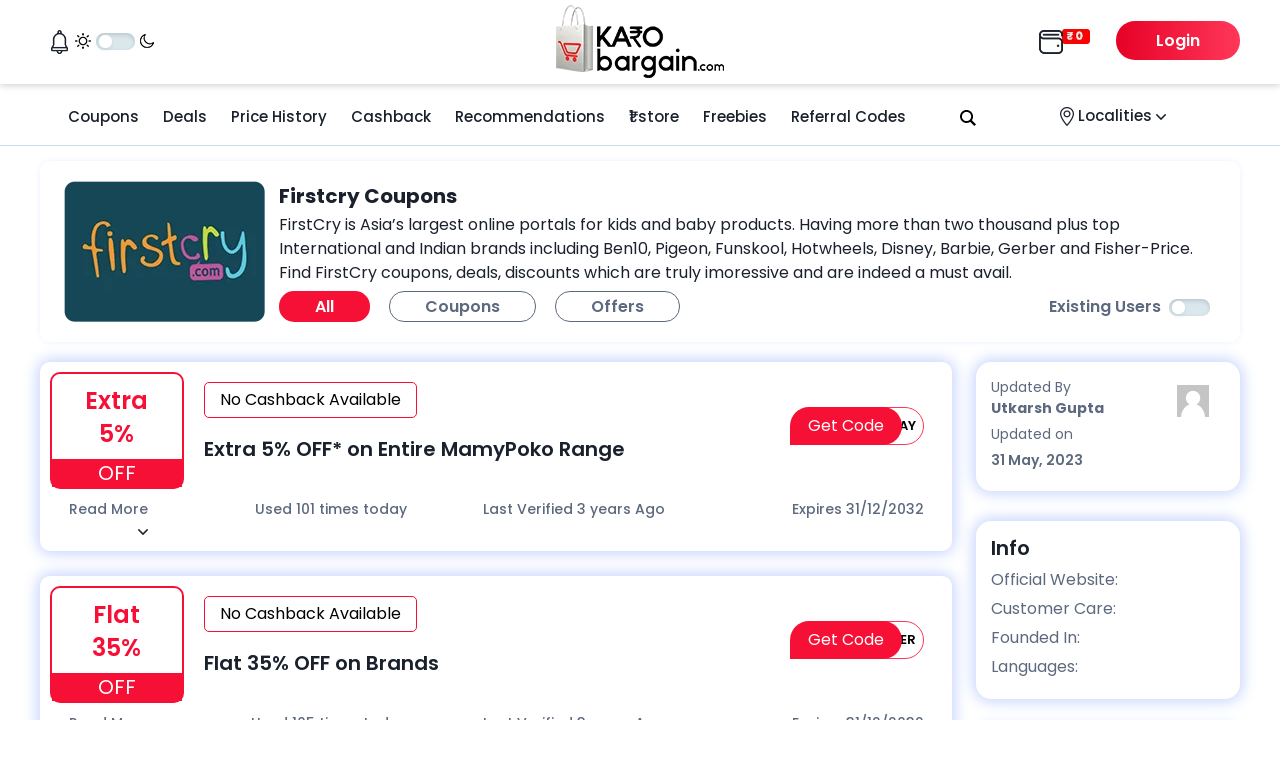

--- FILE ---
content_type: text/html; charset=UTF-8
request_url: https://www.karobargain.com/firstcry-coupons/
body_size: 54209
content:
<!DOCTYPE html><html lang="en-US" prefix="og: https://ogp.me/ns#" ><head><meta name="facebook-domain-verification" content="ly8ku1hs860dfh31acxpatne8fstop" /><meta charset="UTF-8"><meta name="viewport" content="width=device-width, initial-scale=1" />  <script type="rocketlazyloadscript">(function(w,d,s,l,i){w[l]=w[l]||[];w[l].push({'gtm.start':
new Date().getTime(),event:'gtm.js'});var f=d.getElementsByTagName(s)[0],
j=d.createElement(s),dl=l!='dataLayer'?'&l='+l:'';j.async=true;j.src=
'https://www.googletagmanager.com/gtm.js?id='+i+dl;f.parentNode.insertBefore(j,f);
})(window,document,'script','dataLayer','GTM-TK66B6J');</script>  <script>if ( window.location == window.parent.location )
			{
				if(navigator.userAgent.match(/MSIE|Internet Explorer/i)||navigator.userAgent.match(/Trident\/7\..*?rv:11/i)){var href=document.location.href;if(!href.match(/[?&]nowprocket/)){if(href.indexOf("?")==-1){if(href.indexOf("#")==-1){document.location.href=href+"?nowprocket=1"}else{document.location.href=href.replace("#","?nowprocket=1#")}}else{if(href.indexOf("#")==-1){document.location.href=href+"&nowprocket=1"}else{document.location.href=href.replace("#","&nowprocket=1#")}}}}
			}</script><script>if ( window.location == window.parent.location )
		{
			class RocketLazyLoadScripts{constructor(e){this.triggerEvents=e,this.eventOptions={passive:!0},this.userEventListener=this.triggerListener.bind(this),this.delayedScripts={normal:[],async:[],defer:[]},this.allJQueries=[]}_addUserInteractionListener(e){this.triggerEvents.forEach((t=>window.addEventListener(t,e.userEventListener,e.eventOptions)))}_removeUserInteractionListener(e){this.triggerEvents.forEach((t=>window.removeEventListener(t,e.userEventListener,e.eventOptions)))}triggerListener(){this._removeUserInteractionListener(this),"loading"===document.readyState?document.addEventListener("DOMContentLoaded",this._loadEverythingNow.bind(this)):this._loadEverythingNow()}async _loadEverythingNow(){this._delayEventListeners(),this._delayJQueryReady(this),this._handleDocumentWrite(),this._registerAllDelayedScripts(),this._preloadAllScripts(),await this._loadScriptsFromList(this.delayedScripts.normal),await this._loadScriptsFromList(this.delayedScripts.defer),await this._loadScriptsFromList(this.delayedScripts.async),await this._triggerDOMContentLoaded(),await this._triggerWindowLoad(),window.dispatchEvent(new Event("rocket-allScriptsLoaded"))}_registerAllDelayedScripts(){document.querySelectorAll("script[type=rocketlazyloadscript]").forEach((e=>{e.hasAttribute("src")?e.hasAttribute("async")&&!1!==e.async?this.delayedScripts.async.push(e):e.hasAttribute("defer")&&!1!==e.defer||"module"===e.getAttribute("data-rocket-type")?this.delayedScripts.defer.push(e):this.delayedScripts.normal.push(e):this.delayedScripts.normal.push(e)}))}async _transformScript(e){return await this._requestAnimFrame(),new Promise((t=>{const n=document.createElement("script");let r;[...e.attributes].forEach((e=>{let t=e.nodeName;"type"!==t&&("data-rocket-type"===t&&(t="type",r=e.nodeValue),n.setAttribute(t,e.nodeValue))})),e.hasAttribute("src")?(n.addEventListener("load",t),n.addEventListener("error",t)):(n.text=e.text,t()),e.parentNode.replaceChild(n,e)}))}async _loadScriptsFromList(e){const t=e.shift();return t?(await this._transformScript(t),this._loadScriptsFromList(e)):Promise.resolve()}_preloadAllScripts(){var e=document.createDocumentFragment();[...this.delayedScripts.normal,...this.delayedScripts.defer,...this.delayedScripts.async].forEach((t=>{const n=t.getAttribute("src");if(n){const t=document.createElement("link");t.href=n,t.rel="preload",t.as="script",e.appendChild(t)}})),document.head.appendChild(e)}_delayEventListeners(){let e={};function t(t,n){!function(t){function n(n){return e[t].eventsToRewrite.indexOf(n)>=0?"rocket-"+n:n}e[t]||(e[t]={originalFunctions:{add:t.addEventListener,remove:t.removeEventListener},eventsToRewrite:[]},t.addEventListener=function(){arguments[0]=n(arguments[0]),e[t].originalFunctions.add.apply(t,arguments)},t.removeEventListener=function(){arguments[0]=n(arguments[0]),e[t].originalFunctions.remove.apply(t,arguments)})}(t),e[t].eventsToRewrite.push(n)}function n(e,t){let n=e[t];Object.defineProperty(e,t,{get:()=>n||function(){},set(r){e["rocket"+t]=n=r}})}t(document,"DOMContentLoaded"),t(window,"DOMContentLoaded"),t(window,"load"),t(window,"pageshow"),t(document,"readystatechange"),n(document,"onreadystatechange"),n(window,"onload"),n(window,"onpageshow")}_delayJQueryReady(e){let t=window.jQuery;Object.defineProperty(window,"jQuery",{get:()=>t,set(n){if(n&&n.fn&&!e.allJQueries.includes(n)){n.fn.ready=n.fn.init.prototype.ready=function(t){e.domReadyFired?t.bind(document)(n):document.addEventListener("rocket-DOMContentLoaded",(()=>t.bind(document)(n)))};const t=n.fn.on;n.fn.on=n.fn.init.prototype.on=function(){if(this[0]===window){function e(e){return e.split(" ").map((e=>"load"===e||0===e.indexOf("load.")?"rocket-jquery-load":e)).join(" ")}"string"==typeof arguments[0]||arguments[0]instanceof String?arguments[0]=e(arguments[0]):"object"==typeof arguments[0]&&Object.keys(arguments[0]).forEach((t=>{delete Object.assign(arguments[0],{[e(t)]:arguments[0][t]})[t]}))}return t.apply(this,arguments),this},e.allJQueries.push(n)}t=n}})}async _triggerDOMContentLoaded(){this.domReadyFired=!0,await this._requestAnimFrame(),document.dispatchEvent(new Event("rocket-DOMContentLoaded")),await this._requestAnimFrame(),window.dispatchEvent(new Event("rocket-DOMContentLoaded")),await this._requestAnimFrame(),document.dispatchEvent(new Event("rocket-readystatechange")),await this._requestAnimFrame(),document.rocketonreadystatechange&&document.rocketonreadystatechange()}async _triggerWindowLoad(){await this._requestAnimFrame(),window.dispatchEvent(new Event("rocket-load")),await this._requestAnimFrame(),window.rocketonload&&window.rocketonload(),await this._requestAnimFrame(),this.allJQueries.forEach((e=>e(window).trigger("rocket-jquery-load"))),window.dispatchEvent(new Event("rocket-pageshow")),await this._requestAnimFrame(),window.rocketonpageshow&&window.rocketonpageshow()}_handleDocumentWrite(){const e=new Map;document.write=document.writeln=function(t){const n=document.currentScript,r=document.createRange(),i=n.parentElement;let o=e.get(n);void 0===o&&(o=n.nextSibling,e.set(n,o));const a=document.createDocumentFragment();r.setStart(a,0),a.appendChild(r.createContextualFragment(t)),i.insertBefore(a,o)}}async _requestAnimFrame(){return new Promise((e=>requestAnimationFrame(e)))}static run(){const e=new RocketLazyLoadScripts(["keydown","mousemove","touchmove","touchstart","touchend","wheel"]);e._addUserInteractionListener(e)}}RocketLazyLoadScripts.run();
		}</script> <script type="text/javascript">/*! jQuery v3.6.0 | (c) OpenJS Foundation and other contributors | jquery.org/license */
!function(e,t){"use strict";"object"==typeof module&&"object"==typeof module.exports?module.exports=e.document?t(e,!0):function(e){if(!e.document)throw new Error("jQuery requires a window with a document");return t(e)}:t(e)}("undefined"!=typeof window?window:this,function(C,e){"use strict";var t=[],r=Object.getPrototypeOf,s=t.slice,g=t.flat?function(e){return t.flat.call(e)}:function(e){return t.concat.apply([],e)},u=t.push,i=t.indexOf,n={},o=n.toString,v=n.hasOwnProperty,a=v.toString,l=a.call(Object),y={},m=function(e){return"function"==typeof e&&"number"!=typeof e.nodeType&&"function"!=typeof e.item},x=function(e){return null!=e&&e===e.window},E=C.document,c={type:!0,src:!0,nonce:!0,noModule:!0};function b(e,t,n){var r,i,o=(n=n||E).createElement("script");if(o.text=e,t)for(r in c)(i=t[r]||t.getAttribute&&t.getAttribute(r))&&o.setAttribute(r,i);n.head.appendChild(o).parentNode.removeChild(o)}function w(e){return null==e?e+"":"object"==typeof e||"function"==typeof e?n[o.call(e)]||"object":typeof e}var f="3.6.0",S=function(e,t){return new S.fn.init(e,t)};function p(e){var t=!!e&&"length"in e&&e.length,n=w(e);return!m(e)&&!x(e)&&("array"===n||0===t||"number"==typeof t&&0<t&&t-1 in e)}S.fn=S.prototype={jquery:f,constructor:S,length:0,toArray:function(){return s.call(this)},get:function(e){return null==e?s.call(this):e<0?this[e+this.length]:this[e]},pushStack:function(e){var t=S.merge(this.constructor(),e);return t.prevObject=this,t},each:function(e){return S.each(this,e)},map:function(n){return this.pushStack(S.map(this,function(e,t){return n.call(e,t,e)}))},slice:function(){return this.pushStack(s.apply(this,arguments))},first:function(){return this.eq(0)},last:function(){return this.eq(-1)},even:function(){return this.pushStack(S.grep(this,function(e,t){return(t+1)%2}))},odd:function(){return this.pushStack(S.grep(this,function(e,t){return t%2}))},eq:function(e){var t=this.length,n=+e+(e<0?t:0);return this.pushStack(0<=n&&n<t?[this[n]]:[])},end:function(){return this.prevObject||this.constructor()},push:u,sort:t.sort,splice:t.splice},S.extend=S.fn.extend=function(){var e,t,n,r,i,o,a=arguments[0]||{},s=1,u=arguments.length,l=!1;for("boolean"==typeof a&&(l=a,a=arguments[s]||{},s++),"object"==typeof a||m(a)||(a={}),s===u&&(a=this,s--);s<u;s++)if(null!=(e=arguments[s]))for(t in e)r=e[t],"__proto__"!==t&&a!==r&&(l&&r&&(S.isPlainObject(r)||(i=Array.isArray(r)))?(n=a[t],o=i&&!Array.isArray(n)?[]:i||S.isPlainObject(n)?n:{},i=!1,a[t]=S.extend(l,o,r)):void 0!==r&&(a[t]=r));return a},S.extend({expando:"jQuery"+(f+Math.random()).replace(/\D/g,""),isReady:!0,error:function(e){throw new Error(e)},noop:function(){},isPlainObject:function(e){var t,n;return!(!e||"[object Object]"!==o.call(e))&&(!(t=r(e))||"function"==typeof(n=v.call(t,"constructor")&&t.constructor)&&a.call(n)===l)},isEmptyObject:function(e){var t;for(t in e)return!1;return!0},globalEval:function(e,t,n){b(e,{nonce:t&&t.nonce},n)},each:function(e,t){var n,r=0;if(p(e)){for(n=e.length;r<n;r++)if(!1===t.call(e[r],r,e[r]))break}else for(r in e)if(!1===t.call(e[r],r,e[r]))break;return e},makeArray:function(e,t){var n=t||[];return null!=e&&(p(Object(e))?S.merge(n,"string"==typeof e?[e]:e):u.call(n,e)),n},inArray:function(e,t,n){return null==t?-1:i.call(t,e,n)},merge:function(e,t){for(var n=+t.length,r=0,i=e.length;r<n;r++)e[i++]=t[r];return e.length=i,e},grep:function(e,t,n){for(var r=[],i=0,o=e.length,a=!n;i<o;i++)!t(e[i],i)!==a&&r.push(e[i]);return r},map:function(e,t,n){var r,i,o=0,a=[];if(p(e))for(r=e.length;o<r;o++)null!=(i=t(e[o],o,n))&&a.push(i);else for(o in e)null!=(i=t(e[o],o,n))&&a.push(i);return g(a)},guid:1,support:y}),"function"==typeof Symbol&&(S.fn[Symbol.iterator]=t[Symbol.iterator]),S.each("Boolean Number String Function Array Date RegExp Object Error Symbol".split(" "),function(e,t){n["[object "+t+"]"]=t.toLowerCase()});var d=function(n){var e,d,b,o,i,h,f,g,w,u,l,T,C,a,E,v,s,c,y,S="sizzle"+1*new Date,p=n.document,k=0,r=0,m=ue(),x=ue(),A=ue(),N=ue(),j=function(e,t){return e===t&&(l=!0),0},D={}.hasOwnProperty,t=[],q=t.pop,L=t.push,H=t.push,O=t.slice,P=function(e,t){for(var n=0,r=e.length;n<r;n++)if(e[n]===t)return n;return-1},R="checked|selected|async|autofocus|autoplay|controls|defer|disabled|hidden|ismap|loop|multiple|open|readonly|required|scoped",M="[\\x20\\t\\r\\n\\f]",I="(?:\\\\[\\da-fA-F]{1,6}"+M+"?|\\\\[^\\r\\n\\f]|[\\w-]|[^\0-\\x7f])+",W="\\["+M+"*("+I+")(?:"+M+"*([*^$|!~]?=)"+M+"*(?:'((?:\\\\.|[^\\\\'])*)'|\"((?:\\\\.|[^\\\\\"])*)\"|("+I+"))|)"+M+"*\\]",F=":("+I+")(?:\\((('((?:\\\\.|[^\\\\'])*)'|\"((?:\\\\.|[^\\\\\"])*)\")|((?:\\\\.|[^\\\\()[\\]]|"+W+")*)|.*)\\)|)",B=new RegExp(M+"+","g"),$=new RegExp("^"+M+"+|((?:^|[^\\\\])(?:\\\\.)*)"+M+"+$","g"),_=new RegExp("^"+M+"*,"+M+"*"),z=new RegExp("^"+M+"*([>+~]|"+M+")"+M+"*"),U=new RegExp(M+"|>"),X=new RegExp(F),V=new RegExp("^"+I+"$"),G={ID:new RegExp("^#("+I+")"),CLASS:new RegExp("^\\.("+I+")"),TAG:new RegExp("^("+I+"|[*])"),ATTR:new RegExp("^"+W),PSEUDO:new RegExp("^"+F),CHILD:new RegExp("^:(only|first|last|nth|nth-last)-(child|of-type)(?:\\("+M+"*(even|odd|(([+-]|)(\\d*)n|)"+M+"*(?:([+-]|)"+M+"*(\\d+)|))"+M+"*\\)|)","i"),bool:new RegExp("^(?:"+R+")$","i"),needsContext:new RegExp("^"+M+"*[>+~]|:(even|odd|eq|gt|lt|nth|first|last)(?:\\("+M+"*((?:-\\d)?\\d*)"+M+"*\\)|)(?=[^-]|$)","i")},Y=/HTML$/i,Q=/^(?:input|select|textarea|button)$/i,J=/^h\d$/i,K=/^[^{]+\{\s*\[native \w/,Z=/^(?:#([\w-]+)|(\w+)|\.([\w-]+))$/,ee=/[+~]/,te=new RegExp("\\\\[\\da-fA-F]{1,6}"+M+"?|\\\\([^\\r\\n\\f])","g"),ne=function(e,t){var n="0x"+e.slice(1)-65536;return t||(n<0?String.fromCharCode(n+65536):String.fromCharCode(n>>10|55296,1023&n|56320))},re=/([\0-\x1f\x7f]|^-?\d)|^-$|[^\0-\x1f\x7f-\uFFFF\w-]/g,ie=function(e,t){return t?"\0"===e?"\ufffd":e.slice(0,-1)+"\\"+e.charCodeAt(e.length-1).toString(16)+" ":"\\"+e},oe=function(){T()},ae=be(function(e){return!0===e.disabled&&"fieldset"===e.nodeName.toLowerCase()},{dir:"parentNode",next:"legend"});try{H.apply(t=O.call(p.childNodes),p.childNodes),t[p.childNodes.length].nodeType}catch(e){H={apply:t.length?function(e,t){L.apply(e,O.call(t))}:function(e,t){var n=e.length,r=0;while(e[n++]=t[r++]);e.length=n-1}}}function se(t,e,n,r){var i,o,a,s,u,l,c,f=e&&e.ownerDocument,p=e?e.nodeType:9;if(n=n||[],"string"!=typeof t||!t||1!==p&&9!==p&&11!==p)return n;if(!r&&(T(e),e=e||C,E)){if(11!==p&&(u=Z.exec(t)))if(i=u[1]){if(9===p){if(!(a=e.getElementById(i)))return n;if(a.id===i)return n.push(a),n}else if(f&&(a=f.getElementById(i))&&y(e,a)&&a.id===i)return n.push(a),n}else{if(u[2])return H.apply(n,e.getElementsByTagName(t)),n;if((i=u[3])&&d.getElementsByClassName&&e.getElementsByClassName)return H.apply(n,e.getElementsByClassName(i)),n}if(d.qsa&&!N[t+" "]&&(!v||!v.test(t))&&(1!==p||"object"!==e.nodeName.toLowerCase())){if(c=t,f=e,1===p&&(U.test(t)||z.test(t))){(f=ee.test(t)&&ye(e.parentNode)||e)===e&&d.scope||((s=e.getAttribute("id"))?s=s.replace(re,ie):e.setAttribute("id",s=S)),o=(l=h(t)).length;while(o--)l[o]=(s?"#"+s:":scope")+" "+xe(l[o]);c=l.join(",")}try{return H.apply(n,f.querySelectorAll(c)),n}catch(e){N(t,!0)}finally{s===S&&e.removeAttribute("id")}}}return g(t.replace($,"$1"),e,n,r)}function ue(){var r=[];return function e(t,n){return r.push(t+" ")>b.cacheLength&&delete e[r.shift()],e[t+" "]=n}}function le(e){return e[S]=!0,e}function ce(e){var t=C.createElement("fieldset");try{return!!e(t)}catch(e){return!1}finally{t.parentNode&&t.parentNode.removeChild(t),t=null}}function fe(e,t){var n=e.split("|"),r=n.length;while(r--)b.attrHandle[n[r]]=t}function pe(e,t){var n=t&&e,r=n&&1===e.nodeType&&1===t.nodeType&&e.sourceIndex-t.sourceIndex;if(r)return r;if(n)while(n=n.nextSibling)if(n===t)return-1;return e?1:-1}function de(t){return function(e){return"input"===e.nodeName.toLowerCase()&&e.type===t}}function he(n){return function(e){var t=e.nodeName.toLowerCase();return("input"===t||"button"===t)&&e.type===n}}function ge(t){return function(e){return"form"in e?e.parentNode&&!1===e.disabled?"label"in e?"label"in e.parentNode?e.parentNode.disabled===t:e.disabled===t:e.isDisabled===t||e.isDisabled!==!t&&ae(e)===t:e.disabled===t:"label"in e&&e.disabled===t}}function ve(a){return le(function(o){return o=+o,le(function(e,t){var n,r=a([],e.length,o),i=r.length;while(i--)e[n=r[i]]&&(e[n]=!(t[n]=e[n]))})})}function ye(e){return e&&"undefined"!=typeof e.getElementsByTagName&&e}for(e in d=se.support={},i=se.isXML=function(e){var t=e&&e.namespaceURI,n=e&&(e.ownerDocument||e).documentElement;return!Y.test(t||n&&n.nodeName||"HTML")},T=se.setDocument=function(e){var t,n,r=e?e.ownerDocument||e:p;return r!=C&&9===r.nodeType&&r.documentElement&&(a=(C=r).documentElement,E=!i(C),p!=C&&(n=C.defaultView)&&n.top!==n&&(n.addEventListener?n.addEventListener("unload",oe,!1):n.attachEvent&&n.attachEvent("onunload",oe)),d.scope=ce(function(e){return a.appendChild(e).appendChild(C.createElement("div")),"undefined"!=typeof e.querySelectorAll&&!e.querySelectorAll(":scope fieldset div").length}),d.attributes=ce(function(e){return e.className="i",!e.getAttribute("className")}),d.getElementsByTagName=ce(function(e){return e.appendChild(C.createComment("")),!e.getElementsByTagName("*").length}),d.getElementsByClassName=K.test(C.getElementsByClassName),d.getById=ce(function(e){return a.appendChild(e).id=S,!C.getElementsByName||!C.getElementsByName(S).length}),d.getById?(b.filter.ID=function(e){var t=e.replace(te,ne);return function(e){return e.getAttribute("id")===t}},b.find.ID=function(e,t){if("undefined"!=typeof t.getElementById&&E){var n=t.getElementById(e);return n?[n]:[]}}):(b.filter.ID=function(e){var n=e.replace(te,ne);return function(e){var t="undefined"!=typeof e.getAttributeNode&&e.getAttributeNode("id");return t&&t.value===n}},b.find.ID=function(e,t){if("undefined"!=typeof t.getElementById&&E){var n,r,i,o=t.getElementById(e);if(o){if((n=o.getAttributeNode("id"))&&n.value===e)return[o];i=t.getElementsByName(e),r=0;while(o=i[r++])if((n=o.getAttributeNode("id"))&&n.value===e)return[o]}return[]}}),b.find.TAG=d.getElementsByTagName?function(e,t){return"undefined"!=typeof t.getElementsByTagName?t.getElementsByTagName(e):d.qsa?t.querySelectorAll(e):void 0}:function(e,t){var n,r=[],i=0,o=t.getElementsByTagName(e);if("*"===e){while(n=o[i++])1===n.nodeType&&r.push(n);return r}return o},b.find.CLASS=d.getElementsByClassName&&function(e,t){if("undefined"!=typeof t.getElementsByClassName&&E)return t.getElementsByClassName(e)},s=[],v=[],(d.qsa=K.test(C.querySelectorAll))&&(ce(function(e){var t;a.appendChild(e).innerHTML="<a id='"+S+"'></a><select id='"+S+"-\r\\' msallowcapture=''><option selected=''></option></select>",e.querySelectorAll("[msallowcapture^='']").length&&v.push("[*^$]="+M+"*(?:''|\"\")"),e.querySelectorAll("[selected]").length||v.push("\\["+M+"*(?:value|"+R+")"),e.querySelectorAll("[id~="+S+"-]").length||v.push("~="),(t=C.createElement("input")).setAttribute("name",""),e.appendChild(t),e.querySelectorAll("[name='']").length||v.push("\\["+M+"*name"+M+"*="+M+"*(?:''|\"\")"),e.querySelectorAll(":checked").length||v.push(":checked"),e.querySelectorAll("a#"+S+"+*").length||v.push(".#.+[+~]"),e.querySelectorAll("\\\f"),v.push("[\\r\\n\\f]")}),ce(function(e){e.innerHTML="<a href='' disabled='disabled'></a><select disabled='disabled'><option/></select>";var t=C.createElement("input");t.setAttribute("type","hidden"),e.appendChild(t).setAttribute("name","D"),e.querySelectorAll("[name=d]").length&&v.push("name"+M+"*[*^$|!~]?="),2!==e.querySelectorAll(":enabled").length&&v.push(":enabled",":disabled"),a.appendChild(e).disabled=!0,2!==e.querySelectorAll(":disabled").length&&v.push(":enabled",":disabled"),e.querySelectorAll("*,:x"),v.push(",.*:")})),(d.matchesSelector=K.test(c=a.matches||a.webkitMatchesSelector||a.mozMatchesSelector||a.oMatchesSelector||a.msMatchesSelector))&&ce(function(e){d.disconnectedMatch=c.call(e,"*"),c.call(e,"[s!='']:x"),s.push("!=",F)}),v=v.length&&new RegExp(v.join("|")),s=s.length&&new RegExp(s.join("|")),t=K.test(a.compareDocumentPosition),y=t||K.test(a.contains)?function(e,t){var n=9===e.nodeType?e.documentElement:e,r=t&&t.parentNode;return e===r||!(!r||1!==r.nodeType||!(n.contains?n.contains(r):e.compareDocumentPosition&&16&e.compareDocumentPosition(r)))}:function(e,t){if(t)while(t=t.parentNode)if(t===e)return!0;return!1},j=t?function(e,t){if(e===t)return l=!0,0;var n=!e.compareDocumentPosition-!t.compareDocumentPosition;return n||(1&(n=(e.ownerDocument||e)==(t.ownerDocument||t)?e.compareDocumentPosition(t):1)||!d.sortDetached&&t.compareDocumentPosition(e)===n?e==C||e.ownerDocument==p&&y(p,e)?-1:t==C||t.ownerDocument==p&&y(p,t)?1:u?P(u,e)-P(u,t):0:4&n?-1:1)}:function(e,t){if(e===t)return l=!0,0;var n,r=0,i=e.parentNode,o=t.parentNode,a=[e],s=[t];if(!i||!o)return e==C?-1:t==C?1:i?-1:o?1:u?P(u,e)-P(u,t):0;if(i===o)return pe(e,t);n=e;while(n=n.parentNode)a.unshift(n);n=t;while(n=n.parentNode)s.unshift(n);while(a[r]===s[r])r++;return r?pe(a[r],s[r]):a[r]==p?-1:s[r]==p?1:0}),C},se.matches=function(e,t){return se(e,null,null,t)},se.matchesSelector=function(e,t){if(T(e),d.matchesSelector&&E&&!N[t+" "]&&(!s||!s.test(t))&&(!v||!v.test(t)))try{var n=c.call(e,t);if(n||d.disconnectedMatch||e.document&&11!==e.document.nodeType)return n}catch(e){N(t,!0)}return 0<se(t,C,null,[e]).length},se.contains=function(e,t){return(e.ownerDocument||e)!=C&&T(e),y(e,t)},se.attr=function(e,t){(e.ownerDocument||e)!=C&&T(e);var n=b.attrHandle[t.toLowerCase()],r=n&&D.call(b.attrHandle,t.toLowerCase())?n(e,t,!E):void 0;return void 0!==r?r:d.attributes||!E?e.getAttribute(t):(r=e.getAttributeNode(t))&&r.specified?r.value:null},se.escape=function(e){return(e+"").replace(re,ie)},se.error=function(e){throw new Error("Syntax error, unrecognized expression: "+e)},se.uniqueSort=function(e){var t,n=[],r=0,i=0;if(l=!d.detectDuplicates,u=!d.sortStable&&e.slice(0),e.sort(j),l){while(t=e[i++])t===e[i]&&(r=n.push(i));while(r--)e.splice(n[r],1)}return u=null,e},o=se.getText=function(e){var t,n="",r=0,i=e.nodeType;if(i){if(1===i||9===i||11===i){if("string"==typeof e.textContent)return e.textContent;for(e=e.firstChild;e;e=e.nextSibling)n+=o(e)}else if(3===i||4===i)return e.nodeValue}else while(t=e[r++])n+=o(t);return n},(b=se.selectors={cacheLength:50,createPseudo:le,match:G,attrHandle:{},find:{},relative:{">":{dir:"parentNode",first:!0}," ":{dir:"parentNode"},"+":{dir:"previousSibling",first:!0},"~":{dir:"previousSibling"}},preFilter:{ATTR:function(e){return e[1]=e[1].replace(te,ne),e[3]=(e[3]||e[4]||e[5]||"").replace(te,ne),"~="===e[2]&&(e[3]=" "+e[3]+" "),e.slice(0,4)},CHILD:function(e){return e[1]=e[1].toLowerCase(),"nth"===e[1].slice(0,3)?(e[3]||se.error(e[0]),e[4]=+(e[4]?e[5]+(e[6]||1):2*("even"===e[3]||"odd"===e[3])),e[5]=+(e[7]+e[8]||"odd"===e[3])):e[3]&&se.error(e[0]),e},PSEUDO:function(e){var t,n=!e[6]&&e[2];return G.CHILD.test(e[0])?null:(e[3]?e[2]=e[4]||e[5]||"":n&&X.test(n)&&(t=h(n,!0))&&(t=n.indexOf(")",n.length-t)-n.length)&&(e[0]=e[0].slice(0,t),e[2]=n.slice(0,t)),e.slice(0,3))}},filter:{TAG:function(e){var t=e.replace(te,ne).toLowerCase();return"*"===e?function(){return!0}:function(e){return e.nodeName&&e.nodeName.toLowerCase()===t}},CLASS:function(e){var t=m[e+" "];return t||(t=new RegExp("(^|"+M+")"+e+"("+M+"|$)"))&&m(e,function(e){return t.test("string"==typeof e.className&&e.className||"undefined"!=typeof e.getAttribute&&e.getAttribute("class")||"")})},ATTR:function(n,r,i){return function(e){var t=se.attr(e,n);return null==t?"!="===r:!r||(t+="","="===r?t===i:"!="===r?t!==i:"^="===r?i&&0===t.indexOf(i):"*="===r?i&&-1<t.indexOf(i):"$="===r?i&&t.slice(-i.length)===i:"~="===r?-1<(" "+t.replace(B," ")+" ").indexOf(i):"|="===r&&(t===i||t.slice(0,i.length+1)===i+"-"))}},CHILD:function(h,e,t,g,v){var y="nth"!==h.slice(0,3),m="last"!==h.slice(-4),x="of-type"===e;return 1===g&&0===v?function(e){return!!e.parentNode}:function(e,t,n){var r,i,o,a,s,u,l=y!==m?"nextSibling":"previousSibling",c=e.parentNode,f=x&&e.nodeName.toLowerCase(),p=!n&&!x,d=!1;if(c){if(y){while(l){a=e;while(a=a[l])if(x?a.nodeName.toLowerCase()===f:1===a.nodeType)return!1;u=l="only"===h&&!u&&"nextSibling"}return!0}if(u=[m?c.firstChild:c.lastChild],m&&p){d=(s=(r=(i=(o=(a=c)[S]||(a[S]={}))[a.uniqueID]||(o[a.uniqueID]={}))[h]||[])[0]===k&&r[1])&&r[2],a=s&&c.childNodes[s];while(a=++s&&a&&a[l]||(d=s=0)||u.pop())if(1===a.nodeType&&++d&&a===e){i[h]=[k,s,d];break}}else if(p&&(d=s=(r=(i=(o=(a=e)[S]||(a[S]={}))[a.uniqueID]||(o[a.uniqueID]={}))[h]||[])[0]===k&&r[1]),!1===d)while(a=++s&&a&&a[l]||(d=s=0)||u.pop())if((x?a.nodeName.toLowerCase()===f:1===a.nodeType)&&++d&&(p&&((i=(o=a[S]||(a[S]={}))[a.uniqueID]||(o[a.uniqueID]={}))[h]=[k,d]),a===e))break;return(d-=v)===g||d%g==0&&0<=d/g}}},PSEUDO:function(e,o){var t,a=b.pseudos[e]||b.setFilters[e.toLowerCase()]||se.error("unsupported pseudo: "+e);return a[S]?a(o):1<a.length?(t=[e,e,"",o],b.setFilters.hasOwnProperty(e.toLowerCase())?le(function(e,t){var n,r=a(e,o),i=r.length;while(i--)e[n=P(e,r[i])]=!(t[n]=r[i])}):function(e){return a(e,0,t)}):a}},pseudos:{not:le(function(e){var r=[],i=[],s=f(e.replace($,"$1"));return s[S]?le(function(e,t,n,r){var i,o=s(e,null,r,[]),a=e.length;while(a--)(i=o[a])&&(e[a]=!(t[a]=i))}):function(e,t,n){return r[0]=e,s(r,null,n,i),r[0]=null,!i.pop()}}),has:le(function(t){return function(e){return 0<se(t,e).length}}),contains:le(function(t){return t=t.replace(te,ne),function(e){return-1<(e.textContent||o(e)).indexOf(t)}}),lang:le(function(n){return V.test(n||"")||se.error("unsupported lang: "+n),n=n.replace(te,ne).toLowerCase(),function(e){var t;do{if(t=E?e.lang:e.getAttribute("xml:lang")||e.getAttribute("lang"))return(t=t.toLowerCase())===n||0===t.indexOf(n+"-")}while((e=e.parentNode)&&1===e.nodeType);return!1}}),target:function(e){var t=n.location&&n.location.hash;return t&&t.slice(1)===e.id},root:function(e){return e===a},focus:function(e){return e===C.activeElement&&(!C.hasFocus||C.hasFocus())&&!!(e.type||e.href||~e.tabIndex)},enabled:ge(!1),disabled:ge(!0),checked:function(e){var t=e.nodeName.toLowerCase();return"input"===t&&!!e.checked||"option"===t&&!!e.selected},selected:function(e){return e.parentNode&&e.parentNode.selectedIndex,!0===e.selected},empty:function(e){for(e=e.firstChild;e;e=e.nextSibling)if(e.nodeType<6)return!1;return!0},parent:function(e){return!b.pseudos.empty(e)},header:function(e){return J.test(e.nodeName)},input:function(e){return Q.test(e.nodeName)},button:function(e){var t=e.nodeName.toLowerCase();return"input"===t&&"button"===e.type||"button"===t},text:function(e){var t;return"input"===e.nodeName.toLowerCase()&&"text"===e.type&&(null==(t=e.getAttribute("type"))||"text"===t.toLowerCase())},first:ve(function(){return[0]}),last:ve(function(e,t){return[t-1]}),eq:ve(function(e,t,n){return[n<0?n+t:n]}),even:ve(function(e,t){for(var n=0;n<t;n+=2)e.push(n);return e}),odd:ve(function(e,t){for(var n=1;n<t;n+=2)e.push(n);return e}),lt:ve(function(e,t,n){for(var r=n<0?n+t:t<n?t:n;0<=--r;)e.push(r);return e}),gt:ve(function(e,t,n){for(var r=n<0?n+t:n;++r<t;)e.push(r);return e})}}).pseudos.nth=b.pseudos.eq,{radio:!0,checkbox:!0,file:!0,password:!0,image:!0})b.pseudos[e]=de(e);for(e in{submit:!0,reset:!0})b.pseudos[e]=he(e);function me(){}function xe(e){for(var t=0,n=e.length,r="";t<n;t++)r+=e[t].value;return r}function be(s,e,t){var u=e.dir,l=e.next,c=l||u,f=t&&"parentNode"===c,p=r++;return e.first?function(e,t,n){while(e=e[u])if(1===e.nodeType||f)return s(e,t,n);return!1}:function(e,t,n){var r,i,o,a=[k,p];if(n){while(e=e[u])if((1===e.nodeType||f)&&s(e,t,n))return!0}else while(e=e[u])if(1===e.nodeType||f)if(i=(o=e[S]||(e[S]={}))[e.uniqueID]||(o[e.uniqueID]={}),l&&l===e.nodeName.toLowerCase())e=e[u]||e;else{if((r=i[c])&&r[0]===k&&r[1]===p)return a[2]=r[2];if((i[c]=a)[2]=s(e,t,n))return!0}return!1}}function we(i){return 1<i.length?function(e,t,n){var r=i.length;while(r--)if(!i[r](e,t,n))return!1;return!0}:i[0]}function Te(e,t,n,r,i){for(var o,a=[],s=0,u=e.length,l=null!=t;s<u;s++)(o=e[s])&&(n&&!n(o,r,i)||(a.push(o),l&&t.push(s)));return a}function Ce(d,h,g,v,y,e){return v&&!v[S]&&(v=Ce(v)),y&&!y[S]&&(y=Ce(y,e)),le(function(e,t,n,r){var i,o,a,s=[],u=[],l=t.length,c=e||function(e,t,n){for(var r=0,i=t.length;r<i;r++)se(e,t[r],n);return n}(h||"*",n.nodeType?[n]:n,[]),f=!d||!e&&h?c:Te(c,s,d,n,r),p=g?y||(e?d:l||v)?[]:t:f;if(g&&g(f,p,n,r),v){i=Te(p,u),v(i,[],n,r),o=i.length;while(o--)(a=i[o])&&(p[u[o]]=!(f[u[o]]=a))}if(e){if(y||d){if(y){i=[],o=p.length;while(o--)(a=p[o])&&i.push(f[o]=a);y(null,p=[],i,r)}o=p.length;while(o--)(a=p[o])&&-1<(i=y?P(e,a):s[o])&&(e[i]=!(t[i]=a))}}else p=Te(p===t?p.splice(l,p.length):p),y?y(null,t,p,r):H.apply(t,p)})}function Ee(e){for(var i,t,n,r=e.length,o=b.relative[e[0].type],a=o||b.relative[" "],s=o?1:0,u=be(function(e){return e===i},a,!0),l=be(function(e){return-1<P(i,e)},a,!0),c=[function(e,t,n){var r=!o&&(n||t!==w)||((i=t).nodeType?u(e,t,n):l(e,t,n));return i=null,r}];s<r;s++)if(t=b.relative[e[s].type])c=[be(we(c),t)];else{if((t=b.filter[e[s].type].apply(null,e[s].matches))[S]){for(n=++s;n<r;n++)if(b.relative[e[n].type])break;return Ce(1<s&&we(c),1<s&&xe(e.slice(0,s-1).concat({value:" "===e[s-2].type?"*":""})).replace($,"$1"),t,s<n&&Ee(e.slice(s,n)),n<r&&Ee(e=e.slice(n)),n<r&&xe(e))}c.push(t)}return we(c)}return me.prototype=b.filters=b.pseudos,b.setFilters=new me,h=se.tokenize=function(e,t){var n,r,i,o,a,s,u,l=x[e+" "];if(l)return t?0:l.slice(0);a=e,s=[],u=b.preFilter;while(a){for(o in n&&!(r=_.exec(a))||(r&&(a=a.slice(r[0].length)||a),s.push(i=[])),n=!1,(r=z.exec(a))&&(n=r.shift(),i.push({value:n,type:r[0].replace($," ")}),a=a.slice(n.length)),b.filter)!(r=G[o].exec(a))||u[o]&&!(r=u[o](r))||(n=r.shift(),i.push({value:n,type:o,matches:r}),a=a.slice(n.length));if(!n)break}return t?a.length:a?se.error(e):x(e,s).slice(0)},f=se.compile=function(e,t){var n,v,y,m,x,r,i=[],o=[],a=A[e+" "];if(!a){t||(t=h(e)),n=t.length;while(n--)(a=Ee(t[n]))[S]?i.push(a):o.push(a);(a=A(e,(v=o,m=0<(y=i).length,x=0<v.length,r=function(e,t,n,r,i){var o,a,s,u=0,l="0",c=e&&[],f=[],p=w,d=e||x&&b.find.TAG("*",i),h=k+=null==p?1:Math.random()||.1,g=d.length;for(i&&(w=t==C||t||i);l!==g&&null!=(o=d[l]);l++){if(x&&o){a=0,t||o.ownerDocument==C||(T(o),n=!E);while(s=v[a++])if(s(o,t||C,n)){r.push(o);break}i&&(k=h)}m&&((o=!s&&o)&&u--,e&&c.push(o))}if(u+=l,m&&l!==u){a=0;while(s=y[a++])s(c,f,t,n);if(e){if(0<u)while(l--)c[l]||f[l]||(f[l]=q.call(r));f=Te(f)}H.apply(r,f),i&&!e&&0<f.length&&1<u+y.length&&se.uniqueSort(r)}return i&&(k=h,w=p),c},m?le(r):r))).selector=e}return a},g=se.select=function(e,t,n,r){var i,o,a,s,u,l="function"==typeof e&&e,c=!r&&h(e=l.selector||e);if(n=n||[],1===c.length){if(2<(o=c[0]=c[0].slice(0)).length&&"ID"===(a=o[0]).type&&9===t.nodeType&&E&&b.relative[o[1].type]){if(!(t=(b.find.ID(a.matches[0].replace(te,ne),t)||[])[0]))return n;l&&(t=t.parentNode),e=e.slice(o.shift().value.length)}i=G.needsContext.test(e)?0:o.length;while(i--){if(a=o[i],b.relative[s=a.type])break;if((u=b.find[s])&&(r=u(a.matches[0].replace(te,ne),ee.test(o[0].type)&&ye(t.parentNode)||t))){if(o.splice(i,1),!(e=r.length&&xe(o)))return H.apply(n,r),n;break}}}return(l||f(e,c))(r,t,!E,n,!t||ee.test(e)&&ye(t.parentNode)||t),n},d.sortStable=S.split("").sort(j).join("")===S,d.detectDuplicates=!!l,T(),d.sortDetached=ce(function(e){return 1&e.compareDocumentPosition(C.createElement("fieldset"))}),ce(function(e){return e.innerHTML="<a href='#'></a>","#"===e.firstChild.getAttribute("href")})||fe("type|href|height|width",function(e,t,n){if(!n)return e.getAttribute(t,"type"===t.toLowerCase()?1:2)}),d.attributes&&ce(function(e){return e.innerHTML="<input/>",e.firstChild.setAttribute("value",""),""===e.firstChild.getAttribute("value")})||fe("value",function(e,t,n){if(!n&&"input"===e.nodeName.toLowerCase())return e.defaultValue}),ce(function(e){return null==e.getAttribute("disabled")})||fe(R,function(e,t,n){var r;if(!n)return!0===e[t]?t.toLowerCase():(r=e.getAttributeNode(t))&&r.specified?r.value:null}),se}(C);S.find=d,S.expr=d.selectors,S.expr[":"]=S.expr.pseudos,S.uniqueSort=S.unique=d.uniqueSort,S.text=d.getText,S.isXMLDoc=d.isXML,S.contains=d.contains,S.escapeSelector=d.escape;var h=function(e,t,n){var r=[],i=void 0!==n;while((e=e[t])&&9!==e.nodeType)if(1===e.nodeType){if(i&&S(e).is(n))break;r.push(e)}return r},T=function(e,t){for(var n=[];e;e=e.nextSibling)1===e.nodeType&&e!==t&&n.push(e);return n},k=S.expr.match.needsContext;function A(e,t){return e.nodeName&&e.nodeName.toLowerCase()===t.toLowerCase()}var N=/^<([a-z][^\/\0>:\x20\t\r\n\f]*)[\x20\t\r\n\f]*\/?>(?:<\/\1>|)$/i;function j(e,n,r){return m(n)?S.grep(e,function(e,t){return!!n.call(e,t,e)!==r}):n.nodeType?S.grep(e,function(e){return e===n!==r}):"string"!=typeof n?S.grep(e,function(e){return-1<i.call(n,e)!==r}):S.filter(n,e,r)}S.filter=function(e,t,n){var r=t[0];return n&&(e=":not("+e+")"),1===t.length&&1===r.nodeType?S.find.matchesSelector(r,e)?[r]:[]:S.find.matches(e,S.grep(t,function(e){return 1===e.nodeType}))},S.fn.extend({find:function(e){var t,n,r=this.length,i=this;if("string"!=typeof e)return this.pushStack(S(e).filter(function(){for(t=0;t<r;t++)if(S.contains(i[t],this))return!0}));for(n=this.pushStack([]),t=0;t<r;t++)S.find(e,i[t],n);return 1<r?S.uniqueSort(n):n},filter:function(e){return this.pushStack(j(this,e||[],!1))},not:function(e){return this.pushStack(j(this,e||[],!0))},is:function(e){return!!j(this,"string"==typeof e&&k.test(e)?S(e):e||[],!1).length}});var D,q=/^(?:\s*(<[\w\W]+>)[^>]*|#([\w-]+))$/;(S.fn.init=function(e,t,n){var r,i;if(!e)return this;if(n=n||D,"string"==typeof e){if(!(r="<"===e[0]&&">"===e[e.length-1]&&3<=e.length?[null,e,null]:q.exec(e))||!r[1]&&t)return!t||t.jquery?(t||n).find(e):this.constructor(t).find(e);if(r[1]){if(t=t instanceof S?t[0]:t,S.merge(this,S.parseHTML(r[1],t&&t.nodeType?t.ownerDocument||t:E,!0)),N.test(r[1])&&S.isPlainObject(t))for(r in t)m(this[r])?this[r](t[r]):this.attr(r,t[r]);return this}return(i=E.getElementById(r[2]))&&(this[0]=i,this.length=1),this}return e.nodeType?(this[0]=e,this.length=1,this):m(e)?void 0!==n.ready?n.ready(e):e(S):S.makeArray(e,this)}).prototype=S.fn,D=S(E);var L=/^(?:parents|prev(?:Until|All))/,H={children:!0,contents:!0,next:!0,prev:!0};function O(e,t){while((e=e[t])&&1!==e.nodeType);return e}S.fn.extend({has:function(e){var t=S(e,this),n=t.length;return this.filter(function(){for(var e=0;e<n;e++)if(S.contains(this,t[e]))return!0})},closest:function(e,t){var n,r=0,i=this.length,o=[],a="string"!=typeof e&&S(e);if(!k.test(e))for(;r<i;r++)for(n=this[r];n&&n!==t;n=n.parentNode)if(n.nodeType<11&&(a?-1<a.index(n):1===n.nodeType&&S.find.matchesSelector(n,e))){o.push(n);break}return this.pushStack(1<o.length?S.uniqueSort(o):o)},index:function(e){return e?"string"==typeof e?i.call(S(e),this[0]):i.call(this,e.jquery?e[0]:e):this[0]&&this[0].parentNode?this.first().prevAll().length:-1},add:function(e,t){return this.pushStack(S.uniqueSort(S.merge(this.get(),S(e,t))))},addBack:function(e){return this.add(null==e?this.prevObject:this.prevObject.filter(e))}}),S.each({parent:function(e){var t=e.parentNode;return t&&11!==t.nodeType?t:null},parents:function(e){return h(e,"parentNode")},parentsUntil:function(e,t,n){return h(e,"parentNode",n)},next:function(e){return O(e,"nextSibling")},prev:function(e){return O(e,"previousSibling")},nextAll:function(e){return h(e,"nextSibling")},prevAll:function(e){return h(e,"previousSibling")},nextUntil:function(e,t,n){return h(e,"nextSibling",n)},prevUntil:function(e,t,n){return h(e,"previousSibling",n)},siblings:function(e){return T((e.parentNode||{}).firstChild,e)},children:function(e){return T(e.firstChild)},contents:function(e){return null!=e.contentDocument&&r(e.contentDocument)?e.contentDocument:(A(e,"template")&&(e=e.content||e),S.merge([],e.childNodes))}},function(r,i){S.fn[r]=function(e,t){var n=S.map(this,i,e);return"Until"!==r.slice(-5)&&(t=e),t&&"string"==typeof t&&(n=S.filter(t,n)),1<this.length&&(H[r]||S.uniqueSort(n),L.test(r)&&n.reverse()),this.pushStack(n)}});var P=/[^\x20\t\r\n\f]+/g;function R(e){return e}function M(e){throw e}function I(e,t,n,r){var i;try{e&&m(i=e.promise)?i.call(e).done(t).fail(n):e&&m(i=e.then)?i.call(e,t,n):t.apply(void 0,[e].slice(r))}catch(e){n.apply(void 0,[e])}}S.Callbacks=function(r){var e,n;r="string"==typeof r?(e=r,n={},S.each(e.match(P)||[],function(e,t){n[t]=!0}),n):S.extend({},r);var i,t,o,a,s=[],u=[],l=-1,c=function(){for(a=a||r.once,o=i=!0;u.length;l=-1){t=u.shift();while(++l<s.length)!1===s[l].apply(t[0],t[1])&&r.stopOnFalse&&(l=s.length,t=!1)}r.memory||(t=!1),i=!1,a&&(s=t?[]:"")},f={add:function(){return s&&(t&&!i&&(l=s.length-1,u.push(t)),function n(e){S.each(e,function(e,t){m(t)?r.unique&&f.has(t)||s.push(t):t&&t.length&&"string"!==w(t)&&n(t)})}(arguments),t&&!i&&c()),this},remove:function(){return S.each(arguments,function(e,t){var n;while(-1<(n=S.inArray(t,s,n)))s.splice(n,1),n<=l&&l--}),this},has:function(e){return e?-1<S.inArray(e,s):0<s.length},empty:function(){return s&&(s=[]),this},disable:function(){return a=u=[],s=t="",this},disabled:function(){return!s},lock:function(){return a=u=[],t||i||(s=t=""),this},locked:function(){return!!a},fireWith:function(e,t){return a||(t=[e,(t=t||[]).slice?t.slice():t],u.push(t),i||c()),this},fire:function(){return f.fireWith(this,arguments),this},fired:function(){return!!o}};return f},S.extend({Deferred:function(e){var o=[["notify","progress",S.Callbacks("memory"),S.Callbacks("memory"),2],["resolve","done",S.Callbacks("once memory"),S.Callbacks("once memory"),0,"resolved"],["reject","fail",S.Callbacks("once memory"),S.Callbacks("once memory"),1,"rejected"]],i="pending",a={state:function(){return i},always:function(){return s.done(arguments).fail(arguments),this},"catch":function(e){return a.then(null,e)},pipe:function(){var i=arguments;return S.Deferred(function(r){S.each(o,function(e,t){var n=m(i[t[4]])&&i[t[4]];s[t[1]](function(){var e=n&&n.apply(this,arguments);e&&m(e.promise)?e.promise().progress(r.notify).done(r.resolve).fail(r.reject):r[t[0]+"With"](this,n?[e]:arguments)})}),i=null}).promise()},then:function(t,n,r){var u=0;function l(i,o,a,s){return function(){var n=this,r=arguments,e=function(){var e,t;if(!(i<u)){if((e=a.apply(n,r))===o.promise())throw new TypeError("Thenable self-resolution");t=e&&("object"==typeof e||"function"==typeof e)&&e.then,m(t)?s?t.call(e,l(u,o,R,s),l(u,o,M,s)):(u++,t.call(e,l(u,o,R,s),l(u,o,M,s),l(u,o,R,o.notifyWith))):(a!==R&&(n=void 0,r=[e]),(s||o.resolveWith)(n,r))}},t=s?e:function(){try{e()}catch(e){S.Deferred.exceptionHook&&S.Deferred.exceptionHook(e,t.stackTrace),u<=i+1&&(a!==M&&(n=void 0,r=[e]),o.rejectWith(n,r))}};i?t():(S.Deferred.getStackHook&&(t.stackTrace=S.Deferred.getStackHook()),C.setTimeout(t))}}return S.Deferred(function(e){o[0][3].add(l(0,e,m(r)?r:R,e.notifyWith)),o[1][3].add(l(0,e,m(t)?t:R)),o[2][3].add(l(0,e,m(n)?n:M))}).promise()},promise:function(e){return null!=e?S.extend(e,a):a}},s={};return S.each(o,function(e,t){var n=t[2],r=t[5];a[t[1]]=n.add,r&&n.add(function(){i=r},o[3-e][2].disable,o[3-e][3].disable,o[0][2].lock,o[0][3].lock),n.add(t[3].fire),s[t[0]]=function(){return s[t[0]+"With"](this===s?void 0:this,arguments),this},s[t[0]+"With"]=n.fireWith}),a.promise(s),e&&e.call(s,s),s},when:function(e){var n=arguments.length,t=n,r=Array(t),i=s.call(arguments),o=S.Deferred(),a=function(t){return function(e){r[t]=this,i[t]=1<arguments.length?s.call(arguments):e,--n||o.resolveWith(r,i)}};if(n<=1&&(I(e,o.done(a(t)).resolve,o.reject,!n),"pending"===o.state()||m(i[t]&&i[t].then)))return o.then();while(t--)I(i[t],a(t),o.reject);return o.promise()}});var W=/^(Eval|Internal|Range|Reference|Syntax|Type|URI)Error$/;S.Deferred.exceptionHook=function(e,t){C.console&&C.console.warn&&e&&W.test(e.name)&&C.console.warn("jQuery.Deferred exception: "+e.message,e.stack,t)},S.readyException=function(e){C.setTimeout(function(){throw e})};var F=S.Deferred();function B(){E.removeEventListener("DOMContentLoaded",B),C.removeEventListener("load",B),S.ready()}S.fn.ready=function(e){return F.then(e)["catch"](function(e){S.readyException(e)}),this},S.extend({isReady:!1,readyWait:1,ready:function(e){(!0===e?--S.readyWait:S.isReady)||(S.isReady=!0)!==e&&0<--S.readyWait||F.resolveWith(E,[S])}}),S.ready.then=F.then,"complete"===E.readyState||"loading"!==E.readyState&&!E.documentElement.doScroll?C.setTimeout(S.ready):(E.addEventListener("DOMContentLoaded",B),C.addEventListener("load",B));var $=function(e,t,n,r,i,o,a){var s=0,u=e.length,l=null==n;if("object"===w(n))for(s in i=!0,n)$(e,t,s,n[s],!0,o,a);else if(void 0!==r&&(i=!0,m(r)||(a=!0),l&&(a?(t.call(e,r),t=null):(l=t,t=function(e,t,n){return l.call(S(e),n)})),t))for(;s<u;s++)t(e[s],n,a?r:r.call(e[s],s,t(e[s],n)));return i?e:l?t.call(e):u?t(e[0],n):o},_=/^-ms-/,z=/-([a-z])/g;function U(e,t){return t.toUpperCase()}function X(e){return e.replace(_,"ms-").replace(z,U)}var V=function(e){return 1===e.nodeType||9===e.nodeType||!+e.nodeType};function G(){this.expando=S.expando+G.uid++}G.uid=1,G.prototype={cache:function(e){var t=e[this.expando];return t||(t={},V(e)&&(e.nodeType?e[this.expando]=t:Object.defineProperty(e,this.expando,{value:t,configurable:!0}))),t},set:function(e,t,n){var r,i=this.cache(e);if("string"==typeof t)i[X(t)]=n;else for(r in t)i[X(r)]=t[r];return i},get:function(e,t){return void 0===t?this.cache(e):e[this.expando]&&e[this.expando][X(t)]},access:function(e,t,n){return void 0===t||t&&"string"==typeof t&&void 0===n?this.get(e,t):(this.set(e,t,n),void 0!==n?n:t)},remove:function(e,t){var n,r=e[this.expando];if(void 0!==r){if(void 0!==t){n=(t=Array.isArray(t)?t.map(X):(t=X(t))in r?[t]:t.match(P)||[]).length;while(n--)delete r[t[n]]}(void 0===t||S.isEmptyObject(r))&&(e.nodeType?e[this.expando]=void 0:delete e[this.expando])}},hasData:function(e){var t=e[this.expando];return void 0!==t&&!S.isEmptyObject(t)}};var Y=new G,Q=new G,J=/^(?:\{[\w\W]*\}|\[[\w\W]*\])$/,K=/[A-Z]/g;function Z(e,t,n){var r,i;if(void 0===n&&1===e.nodeType)if(r="data-"+t.replace(K,"-$&").toLowerCase(),"string"==typeof(n=e.getAttribute(r))){try{n="true"===(i=n)||"false"!==i&&("null"===i?null:i===+i+""?+i:J.test(i)?JSON.parse(i):i)}catch(e){}Q.set(e,t,n)}else n=void 0;return n}S.extend({hasData:function(e){return Q.hasData(e)||Y.hasData(e)},data:function(e,t,n){return Q.access(e,t,n)},removeData:function(e,t){Q.remove(e,t)},_data:function(e,t,n){return Y.access(e,t,n)},_removeData:function(e,t){Y.remove(e,t)}}),S.fn.extend({data:function(n,e){var t,r,i,o=this[0],a=o&&o.attributes;if(void 0===n){if(this.length&&(i=Q.get(o),1===o.nodeType&&!Y.get(o,"hasDataAttrs"))){t=a.length;while(t--)a[t]&&0===(r=a[t].name).indexOf("data-")&&(r=X(r.slice(5)),Z(o,r,i[r]));Y.set(o,"hasDataAttrs",!0)}return i}return"object"==typeof n?this.each(function(){Q.set(this,n)}):$(this,function(e){var t;if(o&&void 0===e)return void 0!==(t=Q.get(o,n))?t:void 0!==(t=Z(o,n))?t:void 0;this.each(function(){Q.set(this,n,e)})},null,e,1<arguments.length,null,!0)},removeData:function(e){return this.each(function(){Q.remove(this,e)})}}),S.extend({queue:function(e,t,n){var r;if(e)return t=(t||"fx")+"queue",r=Y.get(e,t),n&&(!r||Array.isArray(n)?r=Y.access(e,t,S.makeArray(n)):r.push(n)),r||[]},dequeue:function(e,t){t=t||"fx";var n=S.queue(e,t),r=n.length,i=n.shift(),o=S._queueHooks(e,t);"inprogress"===i&&(i=n.shift(),r--),i&&("fx"===t&&n.unshift("inprogress"),delete o.stop,i.call(e,function(){S.dequeue(e,t)},o)),!r&&o&&o.empty.fire()},_queueHooks:function(e,t){var n=t+"queueHooks";return Y.get(e,n)||Y.access(e,n,{empty:S.Callbacks("once memory").add(function(){Y.remove(e,[t+"queue",n])})})}}),S.fn.extend({queue:function(t,n){var e=2;return"string"!=typeof t&&(n=t,t="fx",e--),arguments.length<e?S.queue(this[0],t):void 0===n?this:this.each(function(){var e=S.queue(this,t,n);S._queueHooks(this,t),"fx"===t&&"inprogress"!==e[0]&&S.dequeue(this,t)})},dequeue:function(e){return this.each(function(){S.dequeue(this,e)})},clearQueue:function(e){return this.queue(e||"fx",[])},promise:function(e,t){var n,r=1,i=S.Deferred(),o=this,a=this.length,s=function(){--r||i.resolveWith(o,[o])};"string"!=typeof e&&(t=e,e=void 0),e=e||"fx";while(a--)(n=Y.get(o[a],e+"queueHooks"))&&n.empty&&(r++,n.empty.add(s));return s(),i.promise(t)}});var ee=/[+-]?(?:\d*\.|)\d+(?:[eE][+-]?\d+|)/.source,te=new RegExp("^(?:([+-])=|)("+ee+")([a-z%]*)$","i"),ne=["Top","Right","Bottom","Left"],re=E.documentElement,ie=function(e){return S.contains(e.ownerDocument,e)},oe={composed:!0};re.getRootNode&&(ie=function(e){return S.contains(e.ownerDocument,e)||e.getRootNode(oe)===e.ownerDocument});var ae=function(e,t){return"none"===(e=t||e).style.display||""===e.style.display&&ie(e)&&"none"===S.css(e,"display")};function se(e,t,n,r){var i,o,a=20,s=r?function(){return r.cur()}:function(){return S.css(e,t,"")},u=s(),l=n&&n[3]||(S.cssNumber[t]?"":"px"),c=e.nodeType&&(S.cssNumber[t]||"px"!==l&&+u)&&te.exec(S.css(e,t));if(c&&c[3]!==l){u/=2,l=l||c[3],c=+u||1;while(a--)S.style(e,t,c+l),(1-o)*(1-(o=s()/u||.5))<=0&&(a=0),c/=o;c*=2,S.style(e,t,c+l),n=n||[]}return n&&(c=+c||+u||0,i=n[1]?c+(n[1]+1)*n[2]:+n[2],r&&(r.unit=l,r.start=c,r.end=i)),i}var ue={};function le(e,t){for(var n,r,i,o,a,s,u,l=[],c=0,f=e.length;c<f;c++)(r=e[c]).style&&(n=r.style.display,t?("none"===n&&(l[c]=Y.get(r,"display")||null,l[c]||(r.style.display="")),""===r.style.display&&ae(r)&&(l[c]=(u=a=o=void 0,a=(i=r).ownerDocument,s=i.nodeName,(u=ue[s])||(o=a.body.appendChild(a.createElement(s)),u=S.css(o,"display"),o.parentNode.removeChild(o),"none"===u&&(u="block"),ue[s]=u)))):"none"!==n&&(l[c]="none",Y.set(r,"display",n)));for(c=0;c<f;c++)null!=l[c]&&(e[c].style.display=l[c]);return e}S.fn.extend({show:function(){return le(this,!0)},hide:function(){return le(this)},toggle:function(e){return"boolean"==typeof e?e?this.show():this.hide():this.each(function(){ae(this)?S(this).show():S(this).hide()})}});var ce,fe,pe=/^(?:checkbox|radio)$/i,de=/<([a-z][^\/\0>\x20\t\r\n\f]*)/i,he=/^$|^module$|\/(?:java|ecma)script/i;ce=E.createDocumentFragment().appendChild(E.createElement("div")),(fe=E.createElement("input")).setAttribute("type","radio"),fe.setAttribute("checked","checked"),fe.setAttribute("name","t"),ce.appendChild(fe),y.checkClone=ce.cloneNode(!0).cloneNode(!0).lastChild.checked,ce.innerHTML="<textarea>x</textarea>",y.noCloneChecked=!!ce.cloneNode(!0).lastChild.defaultValue,ce.innerHTML="<option></option>",y.option=!!ce.lastChild;var ge={thead:[1,"<table>","</table>"],col:[2,"<table><colgroup>","</colgroup></table>"],tr:[2,"<table><tbody>","</tbody></table>"],td:[3,"<table><tbody><tr>","</tr></tbody></table>"],_default:[0,"",""]};function ve(e,t){var n;return n="undefined"!=typeof e.getElementsByTagName?e.getElementsByTagName(t||"*"):"undefined"!=typeof e.querySelectorAll?e.querySelectorAll(t||"*"):[],void 0===t||t&&A(e,t)?S.merge([e],n):n}function ye(e,t){for(var n=0,r=e.length;n<r;n++)Y.set(e[n],"globalEval",!t||Y.get(t[n],"globalEval"))}ge.tbody=ge.tfoot=ge.colgroup=ge.caption=ge.thead,ge.th=ge.td,y.option||(ge.optgroup=ge.option=[1,"<select multiple='multiple'>","</select>"]);var me=/<|&#?\w+;/;function xe(e,t,n,r,i){for(var o,a,s,u,l,c,f=t.createDocumentFragment(),p=[],d=0,h=e.length;d<h;d++)if((o=e[d])||0===o)if("object"===w(o))S.merge(p,o.nodeType?[o]:o);else if(me.test(o)){a=a||f.appendChild(t.createElement("div")),s=(de.exec(o)||["",""])[1].toLowerCase(),u=ge[s]||ge._default,a.innerHTML=u[1]+S.htmlPrefilter(o)+u[2],c=u[0];while(c--)a=a.lastChild;S.merge(p,a.childNodes),(a=f.firstChild).textContent=""}else p.push(t.createTextNode(o));f.textContent="",d=0;while(o=p[d++])if(r&&-1<S.inArray(o,r))i&&i.push(o);else if(l=ie(o),a=ve(f.appendChild(o),"script"),l&&ye(a),n){c=0;while(o=a[c++])he.test(o.type||"")&&n.push(o)}return f}var be=/^([^.]*)(?:\.(.+)|)/;function we(){return!0}function Te(){return!1}function Ce(e,t){return e===function(){try{return E.activeElement}catch(e){}}()==("focus"===t)}function Ee(e,t,n,r,i,o){var a,s;if("object"==typeof t){for(s in"string"!=typeof n&&(r=r||n,n=void 0),t)Ee(e,s,n,r,t[s],o);return e}if(null==r&&null==i?(i=n,r=n=void 0):null==i&&("string"==typeof n?(i=r,r=void 0):(i=r,r=n,n=void 0)),!1===i)i=Te;else if(!i)return e;return 1===o&&(a=i,(i=function(e){return S().off(e),a.apply(this,arguments)}).guid=a.guid||(a.guid=S.guid++)),e.each(function(){S.event.add(this,t,i,r,n)})}function Se(e,i,o){o?(Y.set(e,i,!1),S.event.add(e,i,{namespace:!1,handler:function(e){var t,n,r=Y.get(this,i);if(1&e.isTrigger&&this[i]){if(r.length)(S.event.special[i]||{}).delegateType&&e.stopPropagation();else if(r=s.call(arguments),Y.set(this,i,r),t=o(this,i),this[i](),r!==(n=Y.get(this,i))||t?Y.set(this,i,!1):n={},r!==n)return e.stopImmediatePropagation(),e.preventDefault(),n&&n.value}else r.length&&(Y.set(this,i,{value:S.event.trigger(S.extend(r[0],S.Event.prototype),r.slice(1),this)}),e.stopImmediatePropagation())}})):void 0===Y.get(e,i)&&S.event.add(e,i,we)}S.event={global:{},add:function(t,e,n,r,i){var o,a,s,u,l,c,f,p,d,h,g,v=Y.get(t);if(V(t)){n.handler&&(n=(o=n).handler,i=o.selector),i&&S.find.matchesSelector(re,i),n.guid||(n.guid=S.guid++),(u=v.events)||(u=v.events=Object.create(null)),(a=v.handle)||(a=v.handle=function(e){return"undefined"!=typeof S&&S.event.triggered!==e.type?S.event.dispatch.apply(t,arguments):void 0}),l=(e=(e||"").match(P)||[""]).length;while(l--)d=g=(s=be.exec(e[l])||[])[1],h=(s[2]||"").split(".").sort(),d&&(f=S.event.special[d]||{},d=(i?f.delegateType:f.bindType)||d,f=S.event.special[d]||{},c=S.extend({type:d,origType:g,data:r,handler:n,guid:n.guid,selector:i,needsContext:i&&S.expr.match.needsContext.test(i),namespace:h.join(".")},o),(p=u[d])||((p=u[d]=[]).delegateCount=0,f.setup&&!1!==f.setup.call(t,r,h,a)||t.addEventListener&&t.addEventListener(d,a)),f.add&&(f.add.call(t,c),c.handler.guid||(c.handler.guid=n.guid)),i?p.splice(p.delegateCount++,0,c):p.push(c),S.event.global[d]=!0)}},remove:function(e,t,n,r,i){var o,a,s,u,l,c,f,p,d,h,g,v=Y.hasData(e)&&Y.get(e);if(v&&(u=v.events)){l=(t=(t||"").match(P)||[""]).length;while(l--)if(d=g=(s=be.exec(t[l])||[])[1],h=(s[2]||"").split(".").sort(),d){f=S.event.special[d]||{},p=u[d=(r?f.delegateType:f.bindType)||d]||[],s=s[2]&&new RegExp("(^|\\.)"+h.join("\\.(?:.*\\.|)")+"(\\.|$)"),a=o=p.length;while(o--)c=p[o],!i&&g!==c.origType||n&&n.guid!==c.guid||s&&!s.test(c.namespace)||r&&r!==c.selector&&("**"!==r||!c.selector)||(p.splice(o,1),c.selector&&p.delegateCount--,f.remove&&f.remove.call(e,c));a&&!p.length&&(f.teardown&&!1!==f.teardown.call(e,h,v.handle)||S.removeEvent(e,d,v.handle),delete u[d])}else for(d in u)S.event.remove(e,d+t[l],n,r,!0);S.isEmptyObject(u)&&Y.remove(e,"handle events")}},dispatch:function(e){var t,n,r,i,o,a,s=new Array(arguments.length),u=S.event.fix(e),l=(Y.get(this,"events")||Object.create(null))[u.type]||[],c=S.event.special[u.type]||{};for(s[0]=u,t=1;t<arguments.length;t++)s[t]=arguments[t];if(u.delegateTarget=this,!c.preDispatch||!1!==c.preDispatch.call(this,u)){a=S.event.handlers.call(this,u,l),t=0;while((i=a[t++])&&!u.isPropagationStopped()){u.currentTarget=i.elem,n=0;while((o=i.handlers[n++])&&!u.isImmediatePropagationStopped())u.rnamespace&&!1!==o.namespace&&!u.rnamespace.test(o.namespace)||(u.handleObj=o,u.data=o.data,void 0!==(r=((S.event.special[o.origType]||{}).handle||o.handler).apply(i.elem,s))&&!1===(u.result=r)&&(u.preventDefault(),u.stopPropagation()))}return c.postDispatch&&c.postDispatch.call(this,u),u.result}},handlers:function(e,t){var n,r,i,o,a,s=[],u=t.delegateCount,l=e.target;if(u&&l.nodeType&&!("click"===e.type&&1<=e.button))for(;l!==this;l=l.parentNode||this)if(1===l.nodeType&&("click"!==e.type||!0!==l.disabled)){for(o=[],a={},n=0;n<u;n++)void 0===a[i=(r=t[n]).selector+" "]&&(a[i]=r.needsContext?-1<S(i,this).index(l):S.find(i,this,null,[l]).length),a[i]&&o.push(r);o.length&&s.push({elem:l,handlers:o})}return l=this,u<t.length&&s.push({elem:l,handlers:t.slice(u)}),s},addProp:function(t,e){Object.defineProperty(S.Event.prototype,t,{enumerable:!0,configurable:!0,get:m(e)?function(){if(this.originalEvent)return e(this.originalEvent)}:function(){if(this.originalEvent)return this.originalEvent[t]},set:function(e){Object.defineProperty(this,t,{enumerable:!0,configurable:!0,writable:!0,value:e})}})},fix:function(e){return e[S.expando]?e:new S.Event(e)},special:{load:{noBubble:!0},click:{setup:function(e){var t=this||e;return pe.test(t.type)&&t.click&&A(t,"input")&&Se(t,"click",we),!1},trigger:function(e){var t=this||e;return pe.test(t.type)&&t.click&&A(t,"input")&&Se(t,"click"),!0},_default:function(e){var t=e.target;return pe.test(t.type)&&t.click&&A(t,"input")&&Y.get(t,"click")||A(t,"a")}},beforeunload:{postDispatch:function(e){void 0!==e.result&&e.originalEvent&&(e.originalEvent.returnValue=e.result)}}}},S.removeEvent=function(e,t,n){e.removeEventListener&&e.removeEventListener(t,n)},S.Event=function(e,t){if(!(this instanceof S.Event))return new S.Event(e,t);e&&e.type?(this.originalEvent=e,this.type=e.type,this.isDefaultPrevented=e.defaultPrevented||void 0===e.defaultPrevented&&!1===e.returnValue?we:Te,this.target=e.target&&3===e.target.nodeType?e.target.parentNode:e.target,this.currentTarget=e.currentTarget,this.relatedTarget=e.relatedTarget):this.type=e,t&&S.extend(this,t),this.timeStamp=e&&e.timeStamp||Date.now(),this[S.expando]=!0},S.Event.prototype={constructor:S.Event,isDefaultPrevented:Te,isPropagationStopped:Te,isImmediatePropagationStopped:Te,isSimulated:!1,preventDefault:function(){var e=this.originalEvent;this.isDefaultPrevented=we,e&&!this.isSimulated&&e.preventDefault()},stopPropagation:function(){var e=this.originalEvent;this.isPropagationStopped=we,e&&!this.isSimulated&&e.stopPropagation()},stopImmediatePropagation:function(){var e=this.originalEvent;this.isImmediatePropagationStopped=we,e&&!this.isSimulated&&e.stopImmediatePropagation(),this.stopPropagation()}},S.each({altKey:!0,bubbles:!0,cancelable:!0,changedTouches:!0,ctrlKey:!0,detail:!0,eventPhase:!0,metaKey:!0,pageX:!0,pageY:!0,shiftKey:!0,view:!0,"char":!0,code:!0,charCode:!0,key:!0,keyCode:!0,button:!0,buttons:!0,clientX:!0,clientY:!0,offsetX:!0,offsetY:!0,pointerId:!0,pointerType:!0,screenX:!0,screenY:!0,targetTouches:!0,toElement:!0,touches:!0,which:!0},S.event.addProp),S.each({focus:"focusin",blur:"focusout"},function(e,t){S.event.special[e]={setup:function(){return Se(this,e,Ce),!1},trigger:function(){return Se(this,e),!0},_default:function(){return!0},delegateType:t}}),S.each({mouseenter:"mouseover",mouseleave:"mouseout",pointerenter:"pointerover",pointerleave:"pointerout"},function(e,i){S.event.special[e]={delegateType:i,bindType:i,handle:function(e){var t,n=e.relatedTarget,r=e.handleObj;return n&&(n===this||S.contains(this,n))||(e.type=r.origType,t=r.handler.apply(this,arguments),e.type=i),t}}}),S.fn.extend({on:function(e,t,n,r){return Ee(this,e,t,n,r)},one:function(e,t,n,r){return Ee(this,e,t,n,r,1)},off:function(e,t,n){var r,i;if(e&&e.preventDefault&&e.handleObj)return r=e.handleObj,S(e.delegateTarget).off(r.namespace?r.origType+"."+r.namespace:r.origType,r.selector,r.handler),this;if("object"==typeof e){for(i in e)this.off(i,t,e[i]);return this}return!1!==t&&"function"!=typeof t||(n=t,t=void 0),!1===n&&(n=Te),this.each(function(){S.event.remove(this,e,n,t)})}});var ke=/<script|<style|<link/i,Ae=/checked\s*(?:[^=]|=\s*.checked.)/i,Ne=/^\s*<!(?:\[CDATA\[|--)|(?:\]\]|--)>\s*$/g;function je(e,t){return A(e,"table")&&A(11!==t.nodeType?t:t.firstChild,"tr")&&S(e).children("tbody")[0]||e}function De(e){return e.type=(null!==e.getAttribute("type"))+"/"+e.type,e}function qe(e){return"true/"===(e.type||"").slice(0,5)?e.type=e.type.slice(5):e.removeAttribute("type"),e}function Le(e,t){var n,r,i,o,a,s;if(1===t.nodeType){if(Y.hasData(e)&&(s=Y.get(e).events))for(i in Y.remove(t,"handle events"),s)for(n=0,r=s[i].length;n<r;n++)S.event.add(t,i,s[i][n]);Q.hasData(e)&&(o=Q.access(e),a=S.extend({},o),Q.set(t,a))}}function He(n,r,i,o){r=g(r);var e,t,a,s,u,l,c=0,f=n.length,p=f-1,d=r[0],h=m(d);if(h||1<f&&"string"==typeof d&&!y.checkClone&&Ae.test(d))return n.each(function(e){var t=n.eq(e);h&&(r[0]=d.call(this,e,t.html())),He(t,r,i,o)});if(f&&(t=(e=xe(r,n[0].ownerDocument,!1,n,o)).firstChild,1===e.childNodes.length&&(e=t),t||o)){for(s=(a=S.map(ve(e,"script"),De)).length;c<f;c++)u=e,c!==p&&(u=S.clone(u,!0,!0),s&&S.merge(a,ve(u,"script"))),i.call(n[c],u,c);if(s)for(l=a[a.length-1].ownerDocument,S.map(a,qe),c=0;c<s;c++)u=a[c],he.test(u.type||"")&&!Y.access(u,"globalEval")&&S.contains(l,u)&&(u.src&&"module"!==(u.type||"").toLowerCase()?S._evalUrl&&!u.noModule&&S._evalUrl(u.src,{nonce:u.nonce||u.getAttribute("nonce")},l):b(u.textContent.replace(Ne,""),u,l))}return n}function Oe(e,t,n){for(var r,i=t?S.filter(t,e):e,o=0;null!=(r=i[o]);o++)n||1!==r.nodeType||S.cleanData(ve(r)),r.parentNode&&(n&&ie(r)&&ye(ve(r,"script")),r.parentNode.removeChild(r));return e}S.extend({htmlPrefilter:function(e){return e},clone:function(e,t,n){var r,i,o,a,s,u,l,c=e.cloneNode(!0),f=ie(e);if(!(y.noCloneChecked||1!==e.nodeType&&11!==e.nodeType||S.isXMLDoc(e)))for(a=ve(c),r=0,i=(o=ve(e)).length;r<i;r++)s=o[r],u=a[r],void 0,"input"===(l=u.nodeName.toLowerCase())&&pe.test(s.type)?u.checked=s.checked:"input"!==l&&"textarea"!==l||(u.defaultValue=s.defaultValue);if(t)if(n)for(o=o||ve(e),a=a||ve(c),r=0,i=o.length;r<i;r++)Le(o[r],a[r]);else Le(e,c);return 0<(a=ve(c,"script")).length&&ye(a,!f&&ve(e,"script")),c},cleanData:function(e){for(var t,n,r,i=S.event.special,o=0;void 0!==(n=e[o]);o++)if(V(n)){if(t=n[Y.expando]){if(t.events)for(r in t.events)i[r]?S.event.remove(n,r):S.removeEvent(n,r,t.handle);n[Y.expando]=void 0}n[Q.expando]&&(n[Q.expando]=void 0)}}}),S.fn.extend({detach:function(e){return Oe(this,e,!0)},remove:function(e){return Oe(this,e)},text:function(e){return $(this,function(e){return void 0===e?S.text(this):this.empty().each(function(){1!==this.nodeType&&11!==this.nodeType&&9!==this.nodeType||(this.textContent=e)})},null,e,arguments.length)},append:function(){return He(this,arguments,function(e){1!==this.nodeType&&11!==this.nodeType&&9!==this.nodeType||je(this,e).appendChild(e)})},prepend:function(){return He(this,arguments,function(e){if(1===this.nodeType||11===this.nodeType||9===this.nodeType){var t=je(this,e);t.insertBefore(e,t.firstChild)}})},before:function(){return He(this,arguments,function(e){this.parentNode&&this.parentNode.insertBefore(e,this)})},after:function(){return He(this,arguments,function(e){this.parentNode&&this.parentNode.insertBefore(e,this.nextSibling)})},empty:function(){for(var e,t=0;null!=(e=this[t]);t++)1===e.nodeType&&(S.cleanData(ve(e,!1)),e.textContent="");return this},clone:function(e,t){return e=null!=e&&e,t=null==t?e:t,this.map(function(){return S.clone(this,e,t)})},html:function(e){return $(this,function(e){var t=this[0]||{},n=0,r=this.length;if(void 0===e&&1===t.nodeType)return t.innerHTML;if("string"==typeof e&&!ke.test(e)&&!ge[(de.exec(e)||["",""])[1].toLowerCase()]){e=S.htmlPrefilter(e);try{for(;n<r;n++)1===(t=this[n]||{}).nodeType&&(S.cleanData(ve(t,!1)),t.innerHTML=e);t=0}catch(e){}}t&&this.empty().append(e)},null,e,arguments.length)},replaceWith:function(){var n=[];return He(this,arguments,function(e){var t=this.parentNode;S.inArray(this,n)<0&&(S.cleanData(ve(this)),t&&t.replaceChild(e,this))},n)}}),S.each({appendTo:"append",prependTo:"prepend",insertBefore:"before",insertAfter:"after",replaceAll:"replaceWith"},function(e,a){S.fn[e]=function(e){for(var t,n=[],r=S(e),i=r.length-1,o=0;o<=i;o++)t=o===i?this:this.clone(!0),S(r[o])[a](t),u.apply(n,t.get());return this.pushStack(n)}});var Pe=new RegExp("^("+ee+")(?!px)[a-z%]+$","i"),Re=function(e){var t=e.ownerDocument.defaultView;return t&&t.opener||(t=C),t.getComputedStyle(e)},Me=function(e,t,n){var r,i,o={};for(i in t)o[i]=e.style[i],e.style[i]=t[i];for(i in r=n.call(e),t)e.style[i]=o[i];return r},Ie=new RegExp(ne.join("|"),"i");function We(e,t,n){var r,i,o,a,s=e.style;return(n=n||Re(e))&&(""!==(a=n.getPropertyValue(t)||n[t])||ie(e)||(a=S.style(e,t)),!y.pixelBoxStyles()&&Pe.test(a)&&Ie.test(t)&&(r=s.width,i=s.minWidth,o=s.maxWidth,s.minWidth=s.maxWidth=s.width=a,a=n.width,s.width=r,s.minWidth=i,s.maxWidth=o)),void 0!==a?a+"":a}function Fe(e,t){return{get:function(){if(!e())return(this.get=t).apply(this,arguments);delete this.get}}}!function(){function e(){if(l){u.style.cssText="position:absolute;left:-11111px;width:60px;margin-top:1px;padding:0;border:0",l.style.cssText="position:relative;display:block;box-sizing:border-box;overflow:scroll;margin:auto;border:1px;padding:1px;width:60%;top:1%",re.appendChild(u).appendChild(l);var e=C.getComputedStyle(l);n="1%"!==e.top,s=12===t(e.marginLeft),l.style.right="60%",o=36===t(e.right),r=36===t(e.width),l.style.position="absolute",i=12===t(l.offsetWidth/3),re.removeChild(u),l=null}}function t(e){return Math.round(parseFloat(e))}var n,r,i,o,a,s,u=E.createElement("div"),l=E.createElement("div");l.style&&(l.style.backgroundClip="content-box",l.cloneNode(!0).style.backgroundClip="",y.clearCloneStyle="content-box"===l.style.backgroundClip,S.extend(y,{boxSizingReliable:function(){return e(),r},pixelBoxStyles:function(){return e(),o},pixelPosition:function(){return e(),n},reliableMarginLeft:function(){return e(),s},scrollboxSize:function(){return e(),i},reliableTrDimensions:function(){var e,t,n,r;return null==a&&(e=E.createElement("table"),t=E.createElement("tr"),n=E.createElement("div"),e.style.cssText="position:absolute;left:-11111px;border-collapse:separate",t.style.cssText="border:1px solid",t.style.height="1px",n.style.height="9px",n.style.display="block",re.appendChild(e).appendChild(t).appendChild(n),r=C.getComputedStyle(t),a=parseInt(r.height,10)+parseInt(r.borderTopWidth,10)+parseInt(r.borderBottomWidth,10)===t.offsetHeight,re.removeChild(e)),a}}))}();var Be=["Webkit","Moz","ms"],$e=E.createElement("div").style,_e={};function ze(e){var t=S.cssProps[e]||_e[e];return t||(e in $e?e:_e[e]=function(e){var t=e[0].toUpperCase()+e.slice(1),n=Be.length;while(n--)if((e=Be[n]+t)in $e)return e}(e)||e)}var Ue=/^(none|table(?!-c[ea]).+)/,Xe=/^--/,Ve={position:"absolute",visibility:"hidden",display:"block"},Ge={letterSpacing:"0",fontWeight:"400"};function Ye(e,t,n){var r=te.exec(t);return r?Math.max(0,r[2]-(n||0))+(r[3]||"px"):t}function Qe(e,t,n,r,i,o){var a="width"===t?1:0,s=0,u=0;if(n===(r?"border":"content"))return 0;for(;a<4;a+=2)"margin"===n&&(u+=S.css(e,n+ne[a],!0,i)),r?("content"===n&&(u-=S.css(e,"padding"+ne[a],!0,i)),"margin"!==n&&(u-=S.css(e,"border"+ne[a]+"Width",!0,i))):(u+=S.css(e,"padding"+ne[a],!0,i),"padding"!==n?u+=S.css(e,"border"+ne[a]+"Width",!0,i):s+=S.css(e,"border"+ne[a]+"Width",!0,i));return!r&&0<=o&&(u+=Math.max(0,Math.ceil(e["offset"+t[0].toUpperCase()+t.slice(1)]-o-u-s-.5))||0),u}function Je(e,t,n){var r=Re(e),i=(!y.boxSizingReliable()||n)&&"border-box"===S.css(e,"boxSizing",!1,r),o=i,a=We(e,t,r),s="offset"+t[0].toUpperCase()+t.slice(1);if(Pe.test(a)){if(!n)return a;a="auto"}return(!y.boxSizingReliable()&&i||!y.reliableTrDimensions()&&A(e,"tr")||"auto"===a||!parseFloat(a)&&"inline"===S.css(e,"display",!1,r))&&e.getClientRects().length&&(i="border-box"===S.css(e,"boxSizing",!1,r),(o=s in e)&&(a=e[s])),(a=parseFloat(a)||0)+Qe(e,t,n||(i?"border":"content"),o,r,a)+"px"}function Ke(e,t,n,r,i){return new Ke.prototype.init(e,t,n,r,i)}S.extend({cssHooks:{opacity:{get:function(e,t){if(t){var n=We(e,"opacity");return""===n?"1":n}}}},cssNumber:{animationIterationCount:!0,columnCount:!0,fillOpacity:!0,flexGrow:!0,flexShrink:!0,fontWeight:!0,gridArea:!0,gridColumn:!0,gridColumnEnd:!0,gridColumnStart:!0,gridRow:!0,gridRowEnd:!0,gridRowStart:!0,lineHeight:!0,opacity:!0,order:!0,orphans:!0,widows:!0,zIndex:!0,zoom:!0},cssProps:{},style:function(e,t,n,r){if(e&&3!==e.nodeType&&8!==e.nodeType&&e.style){var i,o,a,s=X(t),u=Xe.test(t),l=e.style;if(u||(t=ze(s)),a=S.cssHooks[t]||S.cssHooks[s],void 0===n)return a&&"get"in a&&void 0!==(i=a.get(e,!1,r))?i:l[t];"string"===(o=typeof n)&&(i=te.exec(n))&&i[1]&&(n=se(e,t,i),o="number"),null!=n&&n==n&&("number"!==o||u||(n+=i&&i[3]||(S.cssNumber[s]?"":"px")),y.clearCloneStyle||""!==n||0!==t.indexOf("background")||(l[t]="inherit"),a&&"set"in a&&void 0===(n=a.set(e,n,r))||(u?l.setProperty(t,n):l[t]=n))}},css:function(e,t,n,r){var i,o,a,s=X(t);return Xe.test(t)||(t=ze(s)),(a=S.cssHooks[t]||S.cssHooks[s])&&"get"in a&&(i=a.get(e,!0,n)),void 0===i&&(i=We(e,t,r)),"normal"===i&&t in Ge&&(i=Ge[t]),""===n||n?(o=parseFloat(i),!0===n||isFinite(o)?o||0:i):i}}),S.each(["height","width"],function(e,u){S.cssHooks[u]={get:function(e,t,n){if(t)return!Ue.test(S.css(e,"display"))||e.getClientRects().length&&e.getBoundingClientRect().width?Je(e,u,n):Me(e,Ve,function(){return Je(e,u,n)})},set:function(e,t,n){var r,i=Re(e),o=!y.scrollboxSize()&&"absolute"===i.position,a=(o||n)&&"border-box"===S.css(e,"boxSizing",!1,i),s=n?Qe(e,u,n,a,i):0;return a&&o&&(s-=Math.ceil(e["offset"+u[0].toUpperCase()+u.slice(1)]-parseFloat(i[u])-Qe(e,u,"border",!1,i)-.5)),s&&(r=te.exec(t))&&"px"!==(r[3]||"px")&&(e.style[u]=t,t=S.css(e,u)),Ye(0,t,s)}}}),S.cssHooks.marginLeft=Fe(y.reliableMarginLeft,function(e,t){if(t)return(parseFloat(We(e,"marginLeft"))||e.getBoundingClientRect().left-Me(e,{marginLeft:0},function(){return e.getBoundingClientRect().left}))+"px"}),S.each({margin:"",padding:"",border:"Width"},function(i,o){S.cssHooks[i+o]={expand:function(e){for(var t=0,n={},r="string"==typeof e?e.split(" "):[e];t<4;t++)n[i+ne[t]+o]=r[t]||r[t-2]||r[0];return n}},"margin"!==i&&(S.cssHooks[i+o].set=Ye)}),S.fn.extend({css:function(e,t){return $(this,function(e,t,n){var r,i,o={},a=0;if(Array.isArray(t)){for(r=Re(e),i=t.length;a<i;a++)o[t[a]]=S.css(e,t[a],!1,r);return o}return void 0!==n?S.style(e,t,n):S.css(e,t)},e,t,1<arguments.length)}}),((S.Tween=Ke).prototype={constructor:Ke,init:function(e,t,n,r,i,o){this.elem=e,this.prop=n,this.easing=i||S.easing._default,this.options=t,this.start=this.now=this.cur(),this.end=r,this.unit=o||(S.cssNumber[n]?"":"px")},cur:function(){var e=Ke.propHooks[this.prop];return e&&e.get?e.get(this):Ke.propHooks._default.get(this)},run:function(e){var t,n=Ke.propHooks[this.prop];return this.options.duration?this.pos=t=S.easing[this.easing](e,this.options.duration*e,0,1,this.options.duration):this.pos=t=e,this.now=(this.end-this.start)*t+this.start,this.options.step&&this.options.step.call(this.elem,this.now,this),n&&n.set?n.set(this):Ke.propHooks._default.set(this),this}}).init.prototype=Ke.prototype,(Ke.propHooks={_default:{get:function(e){var t;return 1!==e.elem.nodeType||null!=e.elem[e.prop]&&null==e.elem.style[e.prop]?e.elem[e.prop]:(t=S.css(e.elem,e.prop,""))&&"auto"!==t?t:0},set:function(e){S.fx.step[e.prop]?S.fx.step[e.prop](e):1!==e.elem.nodeType||!S.cssHooks[e.prop]&&null==e.elem.style[ze(e.prop)]?e.elem[e.prop]=e.now:S.style(e.elem,e.prop,e.now+e.unit)}}}).scrollTop=Ke.propHooks.scrollLeft={set:function(e){e.elem.nodeType&&e.elem.parentNode&&(e.elem[e.prop]=e.now)}},S.easing={linear:function(e){return e},swing:function(e){return.5-Math.cos(e*Math.PI)/2},_default:"swing"},S.fx=Ke.prototype.init,S.fx.step={};var Ze,et,tt,nt,rt=/^(?:toggle|show|hide)$/,it=/queueHooks$/;function ot(){et&&(!1===E.hidden&&C.requestAnimationFrame?C.requestAnimationFrame(ot):C.setTimeout(ot,S.fx.interval),S.fx.tick())}function at(){return C.setTimeout(function(){Ze=void 0}),Ze=Date.now()}function st(e,t){var n,r=0,i={height:e};for(t=t?1:0;r<4;r+=2-t)i["margin"+(n=ne[r])]=i["padding"+n]=e;return t&&(i.opacity=i.width=e),i}function ut(e,t,n){for(var r,i=(lt.tweeners[t]||[]).concat(lt.tweeners["*"]),o=0,a=i.length;o<a;o++)if(r=i[o].call(n,t,e))return r}function lt(o,e,t){var n,a,r=0,i=lt.prefilters.length,s=S.Deferred().always(function(){delete u.elem}),u=function(){if(a)return!1;for(var e=Ze||at(),t=Math.max(0,l.startTime+l.duration-e),n=1-(t/l.duration||0),r=0,i=l.tweens.length;r<i;r++)l.tweens[r].run(n);return s.notifyWith(o,[l,n,t]),n<1&&i?t:(i||s.notifyWith(o,[l,1,0]),s.resolveWith(o,[l]),!1)},l=s.promise({elem:o,props:S.extend({},e),opts:S.extend(!0,{specialEasing:{},easing:S.easing._default},t),originalProperties:e,originalOptions:t,startTime:Ze||at(),duration:t.duration,tweens:[],createTween:function(e,t){var n=S.Tween(o,l.opts,e,t,l.opts.specialEasing[e]||l.opts.easing);return l.tweens.push(n),n},stop:function(e){var t=0,n=e?l.tweens.length:0;if(a)return this;for(a=!0;t<n;t++)l.tweens[t].run(1);return e?(s.notifyWith(o,[l,1,0]),s.resolveWith(o,[l,e])):s.rejectWith(o,[l,e]),this}}),c=l.props;for(!function(e,t){var n,r,i,o,a;for(n in e)if(i=t[r=X(n)],o=e[n],Array.isArray(o)&&(i=o[1],o=e[n]=o[0]),n!==r&&(e[r]=o,delete e[n]),(a=S.cssHooks[r])&&"expand"in a)for(n in o=a.expand(o),delete e[r],o)n in e||(e[n]=o[n],t[n]=i);else t[r]=i}(c,l.opts.specialEasing);r<i;r++)if(n=lt.prefilters[r].call(l,o,c,l.opts))return m(n.stop)&&(S._queueHooks(l.elem,l.opts.queue).stop=n.stop.bind(n)),n;return S.map(c,ut,l),m(l.opts.start)&&l.opts.start.call(o,l),l.progress(l.opts.progress).done(l.opts.done,l.opts.complete).fail(l.opts.fail).always(l.opts.always),S.fx.timer(S.extend(u,{elem:o,anim:l,queue:l.opts.queue})),l}S.Animation=S.extend(lt,{tweeners:{"*":[function(e,t){var n=this.createTween(e,t);return se(n.elem,e,te.exec(t),n),n}]},tweener:function(e,t){m(e)?(t=e,e=["*"]):e=e.match(P);for(var n,r=0,i=e.length;r<i;r++)n=e[r],lt.tweeners[n]=lt.tweeners[n]||[],lt.tweeners[n].unshift(t)},prefilters:[function(e,t,n){var r,i,o,a,s,u,l,c,f="width"in t||"height"in t,p=this,d={},h=e.style,g=e.nodeType&&ae(e),v=Y.get(e,"fxshow");for(r in n.queue||(null==(a=S._queueHooks(e,"fx")).unqueued&&(a.unqueued=0,s=a.empty.fire,a.empty.fire=function(){a.unqueued||s()}),a.unqueued++,p.always(function(){p.always(function(){a.unqueued--,S.queue(e,"fx").length||a.empty.fire()})})),t)if(i=t[r],rt.test(i)){if(delete t[r],o=o||"toggle"===i,i===(g?"hide":"show")){if("show"!==i||!v||void 0===v[r])continue;g=!0}d[r]=v&&v[r]||S.style(e,r)}if((u=!S.isEmptyObject(t))||!S.isEmptyObject(d))for(r in f&&1===e.nodeType&&(n.overflow=[h.overflow,h.overflowX,h.overflowY],null==(l=v&&v.display)&&(l=Y.get(e,"display")),"none"===(c=S.css(e,"display"))&&(l?c=l:(le([e],!0),l=e.style.display||l,c=S.css(e,"display"),le([e]))),("inline"===c||"inline-block"===c&&null!=l)&&"none"===S.css(e,"float")&&(u||(p.done(function(){h.display=l}),null==l&&(c=h.display,l="none"===c?"":c)),h.display="inline-block")),n.overflow&&(h.overflow="hidden",p.always(function(){h.overflow=n.overflow[0],h.overflowX=n.overflow[1],h.overflowY=n.overflow[2]})),u=!1,d)u||(v?"hidden"in v&&(g=v.hidden):v=Y.access(e,"fxshow",{display:l}),o&&(v.hidden=!g),g&&le([e],!0),p.done(function(){for(r in g||le([e]),Y.remove(e,"fxshow"),d)S.style(e,r,d[r])})),u=ut(g?v[r]:0,r,p),r in v||(v[r]=u.start,g&&(u.end=u.start,u.start=0))}],prefilter:function(e,t){t?lt.prefilters.unshift(e):lt.prefilters.push(e)}}),S.speed=function(e,t,n){var r=e&&"object"==typeof e?S.extend({},e):{complete:n||!n&&t||m(e)&&e,duration:e,easing:n&&t||t&&!m(t)&&t};return S.fx.off?r.duration=0:"number"!=typeof r.duration&&(r.duration in S.fx.speeds?r.duration=S.fx.speeds[r.duration]:r.duration=S.fx.speeds._default),null!=r.queue&&!0!==r.queue||(r.queue="fx"),r.old=r.complete,r.complete=function(){m(r.old)&&r.old.call(this),r.queue&&S.dequeue(this,r.queue)},r},S.fn.extend({fadeTo:function(e,t,n,r){return this.filter(ae).css("opacity",0).show().end().animate({opacity:t},e,n,r)},animate:function(t,e,n,r){var i=S.isEmptyObject(t),o=S.speed(e,n,r),a=function(){var e=lt(this,S.extend({},t),o);(i||Y.get(this,"finish"))&&e.stop(!0)};return a.finish=a,i||!1===o.queue?this.each(a):this.queue(o.queue,a)},stop:function(i,e,o){var a=function(e){var t=e.stop;delete e.stop,t(o)};return"string"!=typeof i&&(o=e,e=i,i=void 0),e&&this.queue(i||"fx",[]),this.each(function(){var e=!0,t=null!=i&&i+"queueHooks",n=S.timers,r=Y.get(this);if(t)r[t]&&r[t].stop&&a(r[t]);else for(t in r)r[t]&&r[t].stop&&it.test(t)&&a(r[t]);for(t=n.length;t--;)n[t].elem!==this||null!=i&&n[t].queue!==i||(n[t].anim.stop(o),e=!1,n.splice(t,1));!e&&o||S.dequeue(this,i)})},finish:function(a){return!1!==a&&(a=a||"fx"),this.each(function(){var e,t=Y.get(this),n=t[a+"queue"],r=t[a+"queueHooks"],i=S.timers,o=n?n.length:0;for(t.finish=!0,S.queue(this,a,[]),r&&r.stop&&r.stop.call(this,!0),e=i.length;e--;)i[e].elem===this&&i[e].queue===a&&(i[e].anim.stop(!0),i.splice(e,1));for(e=0;e<o;e++)n[e]&&n[e].finish&&n[e].finish.call(this);delete t.finish})}}),S.each(["toggle","show","hide"],function(e,r){var i=S.fn[r];S.fn[r]=function(e,t,n){return null==e||"boolean"==typeof e?i.apply(this,arguments):this.animate(st(r,!0),e,t,n)}}),S.each({slideDown:st("show"),slideUp:st("hide"),slideToggle:st("toggle"),fadeIn:{opacity:"show"},fadeOut:{opacity:"hide"},fadeToggle:{opacity:"toggle"}},function(e,r){S.fn[e]=function(e,t,n){return this.animate(r,e,t,n)}}),S.timers=[],S.fx.tick=function(){var e,t=0,n=S.timers;for(Ze=Date.now();t<n.length;t++)(e=n[t])()||n[t]!==e||n.splice(t--,1);n.length||S.fx.stop(),Ze=void 0},S.fx.timer=function(e){S.timers.push(e),S.fx.start()},S.fx.interval=13,S.fx.start=function(){et||(et=!0,ot())},S.fx.stop=function(){et=null},S.fx.speeds={slow:600,fast:200,_default:400},S.fn.delay=function(r,e){return r=S.fx&&S.fx.speeds[r]||r,e=e||"fx",this.queue(e,function(e,t){var n=C.setTimeout(e,r);t.stop=function(){C.clearTimeout(n)}})},tt=E.createElement("input"),nt=E.createElement("select").appendChild(E.createElement("option")),tt.type="checkbox",y.checkOn=""!==tt.value,y.optSelected=nt.selected,(tt=E.createElement("input")).value="t",tt.type="radio",y.radioValue="t"===tt.value;var ct,ft=S.expr.attrHandle;S.fn.extend({attr:function(e,t){return $(this,S.attr,e,t,1<arguments.length)},removeAttr:function(e){return this.each(function(){S.removeAttr(this,e)})}}),S.extend({attr:function(e,t,n){var r,i,o=e.nodeType;if(3!==o&&8!==o&&2!==o)return"undefined"==typeof e.getAttribute?S.prop(e,t,n):(1===o&&S.isXMLDoc(e)||(i=S.attrHooks[t.toLowerCase()]||(S.expr.match.bool.test(t)?ct:void 0)),void 0!==n?null===n?void S.removeAttr(e,t):i&&"set"in i&&void 0!==(r=i.set(e,n,t))?r:(e.setAttribute(t,n+""),n):i&&"get"in i&&null!==(r=i.get(e,t))?r:null==(r=S.find.attr(e,t))?void 0:r)},attrHooks:{type:{set:function(e,t){if(!y.radioValue&&"radio"===t&&A(e,"input")){var n=e.value;return e.setAttribute("type",t),n&&(e.value=n),t}}}},removeAttr:function(e,t){var n,r=0,i=t&&t.match(P);if(i&&1===e.nodeType)while(n=i[r++])e.removeAttribute(n)}}),ct={set:function(e,t,n){return!1===t?S.removeAttr(e,n):e.setAttribute(n,n),n}},S.each(S.expr.match.bool.source.match(/\w+/g),function(e,t){var a=ft[t]||S.find.attr;ft[t]=function(e,t,n){var r,i,o=t.toLowerCase();return n||(i=ft[o],ft[o]=r,r=null!=a(e,t,n)?o:null,ft[o]=i),r}});var pt=/^(?:input|select|textarea|button)$/i,dt=/^(?:a|area)$/i;function ht(e){return(e.match(P)||[]).join(" ")}function gt(e){return e.getAttribute&&e.getAttribute("class")||""}function vt(e){return Array.isArray(e)?e:"string"==typeof e&&e.match(P)||[]}S.fn.extend({prop:function(e,t){return $(this,S.prop,e,t,1<arguments.length)},removeProp:function(e){return this.each(function(){delete this[S.propFix[e]||e]})}}),S.extend({prop:function(e,t,n){var r,i,o=e.nodeType;if(3!==o&&8!==o&&2!==o)return 1===o&&S.isXMLDoc(e)||(t=S.propFix[t]||t,i=S.propHooks[t]),void 0!==n?i&&"set"in i&&void 0!==(r=i.set(e,n,t))?r:e[t]=n:i&&"get"in i&&null!==(r=i.get(e,t))?r:e[t]},propHooks:{tabIndex:{get:function(e){var t=S.find.attr(e,"tabindex");return t?parseInt(t,10):pt.test(e.nodeName)||dt.test(e.nodeName)&&e.href?0:-1}}},propFix:{"for":"htmlFor","class":"className"}}),y.optSelected||(S.propHooks.selected={get:function(e){var t=e.parentNode;return t&&t.parentNode&&t.parentNode.selectedIndex,null},set:function(e){var t=e.parentNode;t&&(t.selectedIndex,t.parentNode&&t.parentNode.selectedIndex)}}),S.each(["tabIndex","readOnly","maxLength","cellSpacing","cellPadding","rowSpan","colSpan","useMap","frameBorder","contentEditable"],function(){S.propFix[this.toLowerCase()]=this}),S.fn.extend({addClass:function(t){var e,n,r,i,o,a,s,u=0;if(m(t))return this.each(function(e){S(this).addClass(t.call(this,e,gt(this)))});if((e=vt(t)).length)while(n=this[u++])if(i=gt(n),r=1===n.nodeType&&" "+ht(i)+" "){a=0;while(o=e[a++])r.indexOf(" "+o+" ")<0&&(r+=o+" ");i!==(s=ht(r))&&n.setAttribute("class",s)}return this},removeClass:function(t){var e,n,r,i,o,a,s,u=0;if(m(t))return this.each(function(e){S(this).removeClass(t.call(this,e,gt(this)))});if(!arguments.length)return this.attr("class","");if((e=vt(t)).length)while(n=this[u++])if(i=gt(n),r=1===n.nodeType&&" "+ht(i)+" "){a=0;while(o=e[a++])while(-1<r.indexOf(" "+o+" "))r=r.replace(" "+o+" "," ");i!==(s=ht(r))&&n.setAttribute("class",s)}return this},toggleClass:function(i,t){var o=typeof i,a="string"===o||Array.isArray(i);return"boolean"==typeof t&&a?t?this.addClass(i):this.removeClass(i):m(i)?this.each(function(e){S(this).toggleClass(i.call(this,e,gt(this),t),t)}):this.each(function(){var e,t,n,r;if(a){t=0,n=S(this),r=vt(i);while(e=r[t++])n.hasClass(e)?n.removeClass(e):n.addClass(e)}else void 0!==i&&"boolean"!==o||((e=gt(this))&&Y.set(this,"__className__",e),this.setAttribute&&this.setAttribute("class",e||!1===i?"":Y.get(this,"__className__")||""))})},hasClass:function(e){var t,n,r=0;t=" "+e+" ";while(n=this[r++])if(1===n.nodeType&&-1<(" "+ht(gt(n))+" ").indexOf(t))return!0;return!1}});var yt=/\r/g;S.fn.extend({val:function(n){var r,e,i,t=this[0];return arguments.length?(i=m(n),this.each(function(e){var t;1===this.nodeType&&(null==(t=i?n.call(this,e,S(this).val()):n)?t="":"number"==typeof t?t+="":Array.isArray(t)&&(t=S.map(t,function(e){return null==e?"":e+""})),(r=S.valHooks[this.type]||S.valHooks[this.nodeName.toLowerCase()])&&"set"in r&&void 0!==r.set(this,t,"value")||(this.value=t))})):t?(r=S.valHooks[t.type]||S.valHooks[t.nodeName.toLowerCase()])&&"get"in r&&void 0!==(e=r.get(t,"value"))?e:"string"==typeof(e=t.value)?e.replace(yt,""):null==e?"":e:void 0}}),S.extend({valHooks:{option:{get:function(e){var t=S.find.attr(e,"value");return null!=t?t:ht(S.text(e))}},select:{get:function(e){var t,n,r,i=e.options,o=e.selectedIndex,a="select-one"===e.type,s=a?null:[],u=a?o+1:i.length;for(r=o<0?u:a?o:0;r<u;r++)if(((n=i[r]).selected||r===o)&&!n.disabled&&(!n.parentNode.disabled||!A(n.parentNode,"optgroup"))){if(t=S(n).val(),a)return t;s.push(t)}return s},set:function(e,t){var n,r,i=e.options,o=S.makeArray(t),a=i.length;while(a--)((r=i[a]).selected=-1<S.inArray(S.valHooks.option.get(r),o))&&(n=!0);return n||(e.selectedIndex=-1),o}}}}),S.each(["radio","checkbox"],function(){S.valHooks[this]={set:function(e,t){if(Array.isArray(t))return e.checked=-1<S.inArray(S(e).val(),t)}},y.checkOn||(S.valHooks[this].get=function(e){return null===e.getAttribute("value")?"on":e.value})}),y.focusin="onfocusin"in C;var mt=/^(?:focusinfocus|focusoutblur)$/,xt=function(e){e.stopPropagation()};S.extend(S.event,{trigger:function(e,t,n,r){var i,o,a,s,u,l,c,f,p=[n||E],d=v.call(e,"type")?e.type:e,h=v.call(e,"namespace")?e.namespace.split("."):[];if(o=f=a=n=n||E,3!==n.nodeType&&8!==n.nodeType&&!mt.test(d+S.event.triggered)&&(-1<d.indexOf(".")&&(d=(h=d.split(".")).shift(),h.sort()),u=d.indexOf(":")<0&&"on"+d,(e=e[S.expando]?e:new S.Event(d,"object"==typeof e&&e)).isTrigger=r?2:3,e.namespace=h.join("."),e.rnamespace=e.namespace?new RegExp("(^|\\.)"+h.join("\\.(?:.*\\.|)")+"(\\.|$)"):null,e.result=void 0,e.target||(e.target=n),t=null==t?[e]:S.makeArray(t,[e]),c=S.event.special[d]||{},r||!c.trigger||!1!==c.trigger.apply(n,t))){if(!r&&!c.noBubble&&!x(n)){for(s=c.delegateType||d,mt.test(s+d)||(o=o.parentNode);o;o=o.parentNode)p.push(o),a=o;a===(n.ownerDocument||E)&&p.push(a.defaultView||a.parentWindow||C)}i=0;while((o=p[i++])&&!e.isPropagationStopped())f=o,e.type=1<i?s:c.bindType||d,(l=(Y.get(o,"events")||Object.create(null))[e.type]&&Y.get(o,"handle"))&&l.apply(o,t),(l=u&&o[u])&&l.apply&&V(o)&&(e.result=l.apply(o,t),!1===e.result&&e.preventDefault());return e.type=d,r||e.isDefaultPrevented()||c._default&&!1!==c._default.apply(p.pop(),t)||!V(n)||u&&m(n[d])&&!x(n)&&((a=n[u])&&(n[u]=null),S.event.triggered=d,e.isPropagationStopped()&&f.addEventListener(d,xt),n[d](),e.isPropagationStopped()&&f.removeEventListener(d,xt),S.event.triggered=void 0,a&&(n[u]=a)),e.result}},simulate:function(e,t,n){var r=S.extend(new S.Event,n,{type:e,isSimulated:!0});S.event.trigger(r,null,t)}}),S.fn.extend({trigger:function(e,t){return this.each(function(){S.event.trigger(e,t,this)})},triggerHandler:function(e,t){var n=this[0];if(n)return S.event.trigger(e,t,n,!0)}}),y.focusin||S.each({focus:"focusin",blur:"focusout"},function(n,r){var i=function(e){S.event.simulate(r,e.target,S.event.fix(e))};S.event.special[r]={setup:function(){var e=this.ownerDocument||this.document||this,t=Y.access(e,r);t||e.addEventListener(n,i,!0),Y.access(e,r,(t||0)+1)},teardown:function(){var e=this.ownerDocument||this.document||this,t=Y.access(e,r)-1;t?Y.access(e,r,t):(e.removeEventListener(n,i,!0),Y.remove(e,r))}}});var bt=C.location,wt={guid:Date.now()},Tt=/\?/;S.parseXML=function(e){var t,n;if(!e||"string"!=typeof e)return null;try{t=(new C.DOMParser).parseFromString(e,"text/xml")}catch(e){}return n=t&&t.getElementsByTagName("parsererror")[0],t&&!n||S.error("Invalid XML: "+(n?S.map(n.childNodes,function(e){return e.textContent}).join("\n"):e)),t};var Ct=/\[\]$/,Et=/\r?\n/g,St=/^(?:submit|button|image|reset|file)$/i,kt=/^(?:input|select|textarea|keygen)/i;function At(n,e,r,i){var t;if(Array.isArray(e))S.each(e,function(e,t){r||Ct.test(n)?i(n,t):At(n+"["+("object"==typeof t&&null!=t?e:"")+"]",t,r,i)});else if(r||"object"!==w(e))i(n,e);else for(t in e)At(n+"["+t+"]",e[t],r,i)}S.param=function(e,t){var n,r=[],i=function(e,t){var n=m(t)?t():t;r[r.length]=encodeURIComponent(e)+"="+encodeURIComponent(null==n?"":n)};if(null==e)return"";if(Array.isArray(e)||e.jquery&&!S.isPlainObject(e))S.each(e,function(){i(this.name,this.value)});else for(n in e)At(n,e[n],t,i);return r.join("&")},S.fn.extend({serialize:function(){return S.param(this.serializeArray())},serializeArray:function(){return this.map(function(){var e=S.prop(this,"elements");return e?S.makeArray(e):this}).filter(function(){var e=this.type;return this.name&&!S(this).is(":disabled")&&kt.test(this.nodeName)&&!St.test(e)&&(this.checked||!pe.test(e))}).map(function(e,t){var n=S(this).val();return null==n?null:Array.isArray(n)?S.map(n,function(e){return{name:t.name,value:e.replace(Et,"\r\n")}}):{name:t.name,value:n.replace(Et,"\r\n")}}).get()}});var Nt=/%20/g,jt=/#.*$/,Dt=/([?&])_=[^&]*/,qt=/^(.*?):[ \t]*([^\r\n]*)$/gm,Lt=/^(?:GET|HEAD)$/,Ht=/^\/\//,Ot={},Pt={},Rt="*/".concat("*"),Mt=E.createElement("a");function It(o){return function(e,t){"string"!=typeof e&&(t=e,e="*");var n,r=0,i=e.toLowerCase().match(P)||[];if(m(t))while(n=i[r++])"+"===n[0]?(n=n.slice(1)||"*",(o[n]=o[n]||[]).unshift(t)):(o[n]=o[n]||[]).push(t)}}function Wt(t,i,o,a){var s={},u=t===Pt;function l(e){var r;return s[e]=!0,S.each(t[e]||[],function(e,t){var n=t(i,o,a);return"string"!=typeof n||u||s[n]?u?!(r=n):void 0:(i.dataTypes.unshift(n),l(n),!1)}),r}return l(i.dataTypes[0])||!s["*"]&&l("*")}function Ft(e,t){var n,r,i=S.ajaxSettings.flatOptions||{};for(n in t)void 0!==t[n]&&((i[n]?e:r||(r={}))[n]=t[n]);return r&&S.extend(!0,e,r),e}Mt.href=bt.href,S.extend({active:0,lastModified:{},etag:{},ajaxSettings:{url:bt.href,type:"GET",isLocal:/^(?:about|app|app-storage|.+-extension|file|res|widget):$/.test(bt.protocol),global:!0,processData:!0,async:!0,contentType:"application/x-www-form-urlencoded; charset=UTF-8",accepts:{"*":Rt,text:"text/plain",html:"text/html",xml:"application/xml, text/xml",json:"application/json, text/javascript"},contents:{xml:/\bxml\b/,html:/\bhtml/,json:/\bjson\b/},responseFields:{xml:"responseXML",text:"responseText",json:"responseJSON"},converters:{"* text":String,"text html":!0,"text json":JSON.parse,"text xml":S.parseXML},flatOptions:{url:!0,context:!0}},ajaxSetup:function(e,t){return t?Ft(Ft(e,S.ajaxSettings),t):Ft(S.ajaxSettings,e)},ajaxPrefilter:It(Ot),ajaxTransport:It(Pt),ajax:function(e,t){"object"==typeof e&&(t=e,e=void 0),t=t||{};var c,f,p,n,d,r,h,g,i,o,v=S.ajaxSetup({},t),y=v.context||v,m=v.context&&(y.nodeType||y.jquery)?S(y):S.event,x=S.Deferred(),b=S.Callbacks("once memory"),w=v.statusCode||{},a={},s={},u="canceled",T={readyState:0,getResponseHeader:function(e){var t;if(h){if(!n){n={};while(t=qt.exec(p))n[t[1].toLowerCase()+" "]=(n[t[1].toLowerCase()+" "]||[]).concat(t[2])}t=n[e.toLowerCase()+" "]}return null==t?null:t.join(", ")},getAllResponseHeaders:function(){return h?p:null},setRequestHeader:function(e,t){return null==h&&(e=s[e.toLowerCase()]=s[e.toLowerCase()]||e,a[e]=t),this},overrideMimeType:function(e){return null==h&&(v.mimeType=e),this},statusCode:function(e){var t;if(e)if(h)T.always(e[T.status]);else for(t in e)w[t]=[w[t],e[t]];return this},abort:function(e){var t=e||u;return c&&c.abort(t),l(0,t),this}};if(x.promise(T),v.url=((e||v.url||bt.href)+"").replace(Ht,bt.protocol+"//"),v.type=t.method||t.type||v.method||v.type,v.dataTypes=(v.dataType||"*").toLowerCase().match(P)||[""],null==v.crossDomain){r=E.createElement("a");try{r.href=v.url,r.href=r.href,v.crossDomain=Mt.protocol+"//"+Mt.host!=r.protocol+"//"+r.host}catch(e){v.crossDomain=!0}}if(v.data&&v.processData&&"string"!=typeof v.data&&(v.data=S.param(v.data,v.traditional)),Wt(Ot,v,t,T),h)return T;for(i in(g=S.event&&v.global)&&0==S.active++&&S.event.trigger("ajaxStart"),v.type=v.type.toUpperCase(),v.hasContent=!Lt.test(v.type),f=v.url.replace(jt,""),v.hasContent?v.data&&v.processData&&0===(v.contentType||"").indexOf("application/x-www-form-urlencoded")&&(v.data=v.data.replace(Nt,"+")):(o=v.url.slice(f.length),v.data&&(v.processData||"string"==typeof v.data)&&(f+=(Tt.test(f)?"&":"?")+v.data,delete v.data),!1===v.cache&&(f=f.replace(Dt,"$1"),o=(Tt.test(f)?"&":"?")+"_="+wt.guid+++o),v.url=f+o),v.ifModified&&(S.lastModified[f]&&T.setRequestHeader("If-Modified-Since",S.lastModified[f]),S.etag[f]&&T.setRequestHeader("If-None-Match",S.etag[f])),(v.data&&v.hasContent&&!1!==v.contentType||t.contentType)&&T.setRequestHeader("Content-Type",v.contentType),T.setRequestHeader("Accept",v.dataTypes[0]&&v.accepts[v.dataTypes[0]]?v.accepts[v.dataTypes[0]]+("*"!==v.dataTypes[0]?", "+Rt+"; q=0.01":""):v.accepts["*"]),v.headers)T.setRequestHeader(i,v.headers[i]);if(v.beforeSend&&(!1===v.beforeSend.call(y,T,v)||h))return T.abort();if(u="abort",b.add(v.complete),T.done(v.success),T.fail(v.error),c=Wt(Pt,v,t,T)){if(T.readyState=1,g&&m.trigger("ajaxSend",[T,v]),h)return T;v.async&&0<v.timeout&&(d=C.setTimeout(function(){T.abort("timeout")},v.timeout));try{h=!1,c.send(a,l)}catch(e){if(h)throw e;l(-1,e)}}else l(-1,"No Transport");function l(e,t,n,r){var i,o,a,s,u,l=t;h||(h=!0,d&&C.clearTimeout(d),c=void 0,p=r||"",T.readyState=0<e?4:0,i=200<=e&&e<300||304===e,n&&(s=function(e,t,n){var r,i,o,a,s=e.contents,u=e.dataTypes;while("*"===u[0])u.shift(),void 0===r&&(r=e.mimeType||t.getResponseHeader("Content-Type"));if(r)for(i in s)if(s[i]&&s[i].test(r)){u.unshift(i);break}if(u[0]in n)o=u[0];else{for(i in n){if(!u[0]||e.converters[i+" "+u[0]]){o=i;break}a||(a=i)}o=o||a}if(o)return o!==u[0]&&u.unshift(o),n[o]}(v,T,n)),!i&&-1<S.inArray("script",v.dataTypes)&&S.inArray("json",v.dataTypes)<0&&(v.converters["text script"]=function(){}),s=function(e,t,n,r){var i,o,a,s,u,l={},c=e.dataTypes.slice();if(c[1])for(a in e.converters)l[a.toLowerCase()]=e.converters[a];o=c.shift();while(o)if(e.responseFields[o]&&(n[e.responseFields[o]]=t),!u&&r&&e.dataFilter&&(t=e.dataFilter(t,e.dataType)),u=o,o=c.shift())if("*"===o)o=u;else if("*"!==u&&u!==o){if(!(a=l[u+" "+o]||l["* "+o]))for(i in l)if((s=i.split(" "))[1]===o&&(a=l[u+" "+s[0]]||l["* "+s[0]])){!0===a?a=l[i]:!0!==l[i]&&(o=s[0],c.unshift(s[1]));break}if(!0!==a)if(a&&e["throws"])t=a(t);else try{t=a(t)}catch(e){return{state:"parsererror",error:a?e:"No conversion from "+u+" to "+o}}}return{state:"success",data:t}}(v,s,T,i),i?(v.ifModified&&((u=T.getResponseHeader("Last-Modified"))&&(S.lastModified[f]=u),(u=T.getResponseHeader("etag"))&&(S.etag[f]=u)),204===e||"HEAD"===v.type?l="nocontent":304===e?l="notmodified":(l=s.state,o=s.data,i=!(a=s.error))):(a=l,!e&&l||(l="error",e<0&&(e=0))),T.status=e,T.statusText=(t||l)+"",i?x.resolveWith(y,[o,l,T]):x.rejectWith(y,[T,l,a]),T.statusCode(w),w=void 0,g&&m.trigger(i?"ajaxSuccess":"ajaxError",[T,v,i?o:a]),b.fireWith(y,[T,l]),g&&(m.trigger("ajaxComplete",[T,v]),--S.active||S.event.trigger("ajaxStop")))}return T},getJSON:function(e,t,n){return S.get(e,t,n,"json")},getScript:function(e,t){return S.get(e,void 0,t,"script")}}),S.each(["get","post"],function(e,i){S[i]=function(e,t,n,r){return m(t)&&(r=r||n,n=t,t=void 0),S.ajax(S.extend({url:e,type:i,dataType:r,data:t,success:n},S.isPlainObject(e)&&e))}}),S.ajaxPrefilter(function(e){var t;for(t in e.headers)"content-type"===t.toLowerCase()&&(e.contentType=e.headers[t]||"")}),S._evalUrl=function(e,t,n){return S.ajax({url:e,type:"GET",dataType:"script",cache:!0,async:!1,global:!1,converters:{"text script":function(){}},dataFilter:function(e){S.globalEval(e,t,n)}})},S.fn.extend({wrapAll:function(e){var t;return this[0]&&(m(e)&&(e=e.call(this[0])),t=S(e,this[0].ownerDocument).eq(0).clone(!0),this[0].parentNode&&t.insertBefore(this[0]),t.map(function(){var e=this;while(e.firstElementChild)e=e.firstElementChild;return e}).append(this)),this},wrapInner:function(n){return m(n)?this.each(function(e){S(this).wrapInner(n.call(this,e))}):this.each(function(){var e=S(this),t=e.contents();t.length?t.wrapAll(n):e.append(n)})},wrap:function(t){var n=m(t);return this.each(function(e){S(this).wrapAll(n?t.call(this,e):t)})},unwrap:function(e){return this.parent(e).not("body").each(function(){S(this).replaceWith(this.childNodes)}),this}}),S.expr.pseudos.hidden=function(e){return!S.expr.pseudos.visible(e)},S.expr.pseudos.visible=function(e){return!!(e.offsetWidth||e.offsetHeight||e.getClientRects().length)},S.ajaxSettings.xhr=function(){try{return new C.XMLHttpRequest}catch(e){}};var Bt={0:200,1223:204},$t=S.ajaxSettings.xhr();y.cors=!!$t&&"withCredentials"in $t,y.ajax=$t=!!$t,S.ajaxTransport(function(i){var o,a;if(y.cors||$t&&!i.crossDomain)return{send:function(e,t){var n,r=i.xhr();if(r.open(i.type,i.url,i.async,i.username,i.password),i.xhrFields)for(n in i.xhrFields)r[n]=i.xhrFields[n];for(n in i.mimeType&&r.overrideMimeType&&r.overrideMimeType(i.mimeType),i.crossDomain||e["X-Requested-With"]||(e["X-Requested-With"]="XMLHttpRequest"),e)r.setRequestHeader(n,e[n]);o=function(e){return function(){o&&(o=a=r.onload=r.onerror=r.onabort=r.ontimeout=r.onreadystatechange=null,"abort"===e?r.abort():"error"===e?"number"!=typeof r.status?t(0,"error"):t(r.status,r.statusText):t(Bt[r.status]||r.status,r.statusText,"text"!==(r.responseType||"text")||"string"!=typeof r.responseText?{binary:r.response}:{text:r.responseText},r.getAllResponseHeaders()))}},r.onload=o(),a=r.onerror=r.ontimeout=o("error"),void 0!==r.onabort?r.onabort=a:r.onreadystatechange=function(){4===r.readyState&&C.setTimeout(function(){o&&a()})},o=o("abort");try{r.send(i.hasContent&&i.data||null)}catch(e){if(o)throw e}},abort:function(){o&&o()}}}),S.ajaxPrefilter(function(e){e.crossDomain&&(e.contents.script=!1)}),S.ajaxSetup({accepts:{script:"text/javascript, application/javascript, application/ecmascript, application/x-ecmascript"},contents:{script:/\b(?:java|ecma)script\b/},converters:{"text script":function(e){return S.globalEval(e),e}}}),S.ajaxPrefilter("script",function(e){void 0===e.cache&&(e.cache=!1),e.crossDomain&&(e.type="GET")}),S.ajaxTransport("script",function(n){var r,i;if(n.crossDomain||n.scriptAttrs)return{send:function(e,t){r=S("<script>").attr(n.scriptAttrs||{}).prop({charset:n.scriptCharset,src:n.url}).on("load error",i=function(e){r.remove(),i=null,e&&t("error"===e.type?404:200,e.type)}),E.head.appendChild(r[0])},abort:function(){i&&i()}}});var _t,zt=[],Ut=/(=)\?(?=&|$)|\?\?/;S.ajaxSetup({jsonp:"callback",jsonpCallback:function(){var e=zt.pop()||S.expando+"_"+wt.guid++;return this[e]=!0,e}}),S.ajaxPrefilter("json jsonp",function(e,t,n){var r,i,o,a=!1!==e.jsonp&&(Ut.test(e.url)?"url":"string"==typeof e.data&&0===(e.contentType||"").indexOf("application/x-www-form-urlencoded")&&Ut.test(e.data)&&"data");if(a||"jsonp"===e.dataTypes[0])return r=e.jsonpCallback=m(e.jsonpCallback)?e.jsonpCallback():e.jsonpCallback,a?e[a]=e[a].replace(Ut,"$1"+r):!1!==e.jsonp&&(e.url+=(Tt.test(e.url)?"&":"?")+e.jsonp+"="+r),e.converters["script json"]=function(){return o||S.error(r+" was not called"),o[0]},e.dataTypes[0]="json",i=C[r],C[r]=function(){o=arguments},n.always(function(){void 0===i?S(C).removeProp(r):C[r]=i,e[r]&&(e.jsonpCallback=t.jsonpCallback,zt.push(r)),o&&m(i)&&i(o[0]),o=i=void 0}),"script"}),y.createHTMLDocument=((_t=E.implementation.createHTMLDocument("").body).innerHTML="<form></form><form></form>",2===_t.childNodes.length),S.parseHTML=function(e,t,n){return"string"!=typeof e?[]:("boolean"==typeof t&&(n=t,t=!1),t||(y.createHTMLDocument?((r=(t=E.implementation.createHTMLDocument("")).createElement("base")).href=E.location.href,t.head.appendChild(r)):t=E),o=!n&&[],(i=N.exec(e))?[t.createElement(i[1])]:(i=xe([e],t,o),o&&o.length&&S(o).remove(),S.merge([],i.childNodes)));var r,i,o},S.fn.load=function(e,t,n){var r,i,o,a=this,s=e.indexOf(" ");return-1<s&&(r=ht(e.slice(s)),e=e.slice(0,s)),m(t)?(n=t,t=void 0):t&&"object"==typeof t&&(i="POST"),0<a.length&&S.ajax({url:e,type:i||"GET",dataType:"html",data:t}).done(function(e){o=arguments,a.html(r?S("<div>").append(S.parseHTML(e)).find(r):e)}).always(n&&function(e,t){a.each(function(){n.apply(this,o||[e.responseText,t,e])})}),this},S.expr.pseudos.animated=function(t){return S.grep(S.timers,function(e){return t===e.elem}).length},S.offset={setOffset:function(e,t,n){var r,i,o,a,s,u,l=S.css(e,"position"),c=S(e),f={};"static"===l&&(e.style.position="relative"),s=c.offset(),o=S.css(e,"top"),u=S.css(e,"left"),("absolute"===l||"fixed"===l)&&-1<(o+u).indexOf("auto")?(a=(r=c.position()).top,i=r.left):(a=parseFloat(o)||0,i=parseFloat(u)||0),m(t)&&(t=t.call(e,n,S.extend({},s))),null!=t.top&&(f.top=t.top-s.top+a),null!=t.left&&(f.left=t.left-s.left+i),"using"in t?t.using.call(e,f):c.css(f)}},S.fn.extend({offset:function(t){if(arguments.length)return void 0===t?this:this.each(function(e){S.offset.setOffset(this,t,e)});var e,n,r=this[0];return r?r.getClientRects().length?(e=r.getBoundingClientRect(),n=r.ownerDocument.defaultView,{top:e.top+n.pageYOffset,left:e.left+n.pageXOffset}):{top:0,left:0}:void 0},position:function(){if(this[0]){var e,t,n,r=this[0],i={top:0,left:0};if("fixed"===S.css(r,"position"))t=r.getBoundingClientRect();else{t=this.offset(),n=r.ownerDocument,e=r.offsetParent||n.documentElement;while(e&&(e===n.body||e===n.documentElement)&&"static"===S.css(e,"position"))e=e.parentNode;e&&e!==r&&1===e.nodeType&&((i=S(e).offset()).top+=S.css(e,"borderTopWidth",!0),i.left+=S.css(e,"borderLeftWidth",!0))}return{top:t.top-i.top-S.css(r,"marginTop",!0),left:t.left-i.left-S.css(r,"marginLeft",!0)}}},offsetParent:function(){return this.map(function(){var e=this.offsetParent;while(e&&"static"===S.css(e,"position"))e=e.offsetParent;return e||re})}}),S.each({scrollLeft:"pageXOffset",scrollTop:"pageYOffset"},function(t,i){var o="pageYOffset"===i;S.fn[t]=function(e){return $(this,function(e,t,n){var r;if(x(e)?r=e:9===e.nodeType&&(r=e.defaultView),void 0===n)return r?r[i]:e[t];r?r.scrollTo(o?r.pageXOffset:n,o?n:r.pageYOffset):e[t]=n},t,e,arguments.length)}}),S.each(["top","left"],function(e,n){S.cssHooks[n]=Fe(y.pixelPosition,function(e,t){if(t)return t=We(e,n),Pe.test(t)?S(e).position()[n]+"px":t})}),S.each({Height:"height",Width:"width"},function(a,s){S.each({padding:"inner"+a,content:s,"":"outer"+a},function(r,o){S.fn[o]=function(e,t){var n=arguments.length&&(r||"boolean"!=typeof e),i=r||(!0===e||!0===t?"margin":"border");return $(this,function(e,t,n){var r;return x(e)?0===o.indexOf("outer")?e["inner"+a]:e.document.documentElement["client"+a]:9===e.nodeType?(r=e.documentElement,Math.max(e.body["scroll"+a],r["scroll"+a],e.body["offset"+a],r["offset"+a],r["client"+a])):void 0===n?S.css(e,t,i):S.style(e,t,n,i)},s,n?e:void 0,n)}})}),S.each(["ajaxStart","ajaxStop","ajaxComplete","ajaxError","ajaxSuccess","ajaxSend"],function(e,t){S.fn[t]=function(e){return this.on(t,e)}}),S.fn.extend({bind:function(e,t,n){return this.on(e,null,t,n)},unbind:function(e,t){return this.off(e,null,t)},delegate:function(e,t,n,r){return this.on(t,e,n,r)},undelegate:function(e,t,n){return 1===arguments.length?this.off(e,"**"):this.off(t,e||"**",n)},hover:function(e,t){return this.mouseenter(e).mouseleave(t||e)}}),S.each("blur focus focusin focusout resize scroll click dblclick mousedown mouseup mousemove mouseover mouseout mouseenter mouseleave change select submit keydown keypress keyup contextmenu".split(" "),function(e,n){S.fn[n]=function(e,t){return 0<arguments.length?this.on(n,null,e,t):this.trigger(n)}});var Xt=/^[\s\uFEFF\xA0]+|[\s\uFEFF\xA0]+$/g;S.proxy=function(e,t){var n,r,i;if("string"==typeof t&&(n=e[t],t=e,e=n),m(e))return r=s.call(arguments,2),(i=function(){return e.apply(t||this,r.concat(s.call(arguments)))}).guid=e.guid=e.guid||S.guid++,i},S.holdReady=function(e){e?S.readyWait++:S.ready(!0)},S.isArray=Array.isArray,S.parseJSON=JSON.parse,S.nodeName=A,S.isFunction=m,S.isWindow=x,S.camelCase=X,S.type=w,S.now=Date.now,S.isNumeric=function(e){var t=S.type(e);return("number"===t||"string"===t)&&!isNaN(e-parseFloat(e))},S.trim=function(e){return null==e?"":(e+"").replace(Xt,"")},"function"==typeof define&&define.amd&&define("jquery",[],function(){return S});var Vt=C.jQuery,Gt=C.$;return S.noConflict=function(e){return C.$===S&&(C.$=Gt),e&&C.jQuery===S&&(C.jQuery=Vt),S},"undefined"==typeof e&&(C.jQuery=C.$=S),S});			var $ = jQuery.noConflict();</script> <title>FirstCry Coupons &amp; Offers | 25% Flat Off | January 2026</title><meta name="description" content="Prominent destinations to shop for kids and baby products. Explore an exclusive range of products today at alluring discounts. Flat 25% discount of selected products!"/><meta name="robots" content="follow, index, max-snippet:-1, max-video-preview:-1, max-image-preview:large"/><link rel="canonical" href="https://www.karobargain.com/firstcry-coupons/" /><meta property="og:locale" content="en_US" /><meta property="og:type" content="article" /><meta property="og:title" content="FirstCry Coupons &amp; Offers | 25% Flat Off | January 2026" /><meta property="og:description" content="Prominent destinations to shop for kids and baby products. Explore an exclusive range of products today at alluring discounts. Flat 25% discount of selected products!" /><meta property="og:url" content="https://www.karobargain.com/firstcry-coupons/" /><meta property="og:site_name" content="karobargain.com" /><meta property="article:author" content="ci1x8pov" /><meta property="og:updated_time" content="2023-06-05T16:09:40+05:30" /><meta name="twitter:card" content="summary_large_image" /><meta name="twitter:title" content="FirstCry Coupons &amp; Offers | 25% Flat Off | January 2026" /><meta name="twitter:description" content="Prominent destinations to shop for kids and baby products. Explore an exclusive range of products today at alluring discounts. Flat 25% discount of selected products!" /><meta name="twitter:label1" content="Time to read" /><meta name="twitter:data1" content="Less than a minute" /> <script type="application/ld+json" class="rank-math-schema">{"@context":"https://schema.org","@graph":[{"@type":"BreadcrumbList","@id":"https://www.karobargain.com/firstcry-coupons/#breadcrumb","itemListElement":[{"@type":"ListItem","position":"1","item":{"@id":"https://www.karobargain.com","name":"Home"}},{"@type":"ListItem","position":"2","item":{"@id":"https://www.karobargain.com/firstcry-coupons/","name":"Firstcry Coupons"}}]}]}</script> <link href='https://fonts.gstatic.com' crossorigin='anonymous' rel='preconnect' /><style id='global-styles-inline-css'>body{--wp--preset--color--black: #000000;--wp--preset--color--cyan-bluish-gray: #abb8c3;--wp--preset--color--white: #FFFFFF;--wp--preset--color--pale-pink: #f78da7;--wp--preset--color--vivid-red: #cf2e2e;--wp--preset--color--luminous-vivid-orange: #ff6900;--wp--preset--color--luminous-vivid-amber: #fcb900;--wp--preset--color--light-green-cyan: #7bdcb5;--wp--preset--color--vivid-green-cyan: #00d084;--wp--preset--color--pale-cyan-blue: #8ed1fc;--wp--preset--color--vivid-cyan-blue: #0693e3;--wp--preset--color--vivid-purple: #9b51e0;--wp--preset--color--dark-gray: #28303D;--wp--preset--color--gray: #39414D;--wp--preset--color--green: #D1E4DD;--wp--preset--color--blue: #D1DFE4;--wp--preset--color--purple: #D1D1E4;--wp--preset--color--red: #E4D1D1;--wp--preset--color--orange: #E4DAD1;--wp--preset--color--yellow: #EEEADD;--wp--preset--gradient--vivid-cyan-blue-to-vivid-purple: linear-gradient(135deg,rgba(6,147,227,1) 0%,rgb(155,81,224) 100%);--wp--preset--gradient--light-green-cyan-to-vivid-green-cyan: linear-gradient(135deg,rgb(122,220,180) 0%,rgb(0,208,130) 100%);--wp--preset--gradient--luminous-vivid-amber-to-luminous-vivid-orange: linear-gradient(135deg,rgba(252,185,0,1) 0%,rgba(255,105,0,1) 100%);--wp--preset--gradient--luminous-vivid-orange-to-vivid-red: linear-gradient(135deg,rgba(255,105,0,1) 0%,rgb(207,46,46) 100%);--wp--preset--gradient--very-light-gray-to-cyan-bluish-gray: linear-gradient(135deg,rgb(238,238,238) 0%,rgb(169,184,195) 100%);--wp--preset--gradient--cool-to-warm-spectrum: linear-gradient(135deg,rgb(74,234,220) 0%,rgb(151,120,209) 20%,rgb(207,42,186) 40%,rgb(238,44,130) 60%,rgb(251,105,98) 80%,rgb(254,248,76) 100%);--wp--preset--gradient--blush-light-purple: linear-gradient(135deg,rgb(255,206,236) 0%,rgb(152,150,240) 100%);--wp--preset--gradient--blush-bordeaux: linear-gradient(135deg,rgb(254,205,165) 0%,rgb(254,45,45) 50%,rgb(107,0,62) 100%);--wp--preset--gradient--luminous-dusk: linear-gradient(135deg,rgb(255,203,112) 0%,rgb(199,81,192) 50%,rgb(65,88,208) 100%);--wp--preset--gradient--pale-ocean: linear-gradient(135deg,rgb(255,245,203) 0%,rgb(182,227,212) 50%,rgb(51,167,181) 100%);--wp--preset--gradient--electric-grass: linear-gradient(135deg,rgb(202,248,128) 0%,rgb(113,206,126) 100%);--wp--preset--gradient--midnight: linear-gradient(135deg,rgb(2,3,129) 0%,rgb(40,116,252) 100%);--wp--preset--gradient--purple-to-yellow: linear-gradient(160deg, #D1D1E4 0%, #EEEADD 100%);--wp--preset--gradient--yellow-to-purple: linear-gradient(160deg, #EEEADD 0%, #D1D1E4 100%);--wp--preset--gradient--green-to-yellow: linear-gradient(160deg, #D1E4DD 0%, #EEEADD 100%);--wp--preset--gradient--yellow-to-green: linear-gradient(160deg, #EEEADD 0%, #D1E4DD 100%);--wp--preset--gradient--red-to-yellow: linear-gradient(160deg, #E4D1D1 0%, #EEEADD 100%);--wp--preset--gradient--yellow-to-red: linear-gradient(160deg, #EEEADD 0%, #E4D1D1 100%);--wp--preset--gradient--purple-to-red: linear-gradient(160deg, #D1D1E4 0%, #E4D1D1 100%);--wp--preset--gradient--red-to-purple: linear-gradient(160deg, #E4D1D1 0%, #D1D1E4 100%);--wp--preset--duotone--dark-grayscale: url('#wp-duotone-dark-grayscale');--wp--preset--duotone--grayscale: url('#wp-duotone-grayscale');--wp--preset--duotone--purple-yellow: url('#wp-duotone-purple-yellow');--wp--preset--duotone--blue-red: url('#wp-duotone-blue-red');--wp--preset--duotone--midnight: url('#wp-duotone-midnight');--wp--preset--duotone--magenta-yellow: url('#wp-duotone-magenta-yellow');--wp--preset--duotone--purple-green: url('#wp-duotone-purple-green');--wp--preset--duotone--blue-orange: url('#wp-duotone-blue-orange');--wp--preset--font-size--small: 18px;--wp--preset--font-size--medium: 20px;--wp--preset--font-size--large: 24px;--wp--preset--font-size--x-large: 42px;--wp--preset--font-size--extra-small: 16px;--wp--preset--font-size--normal: 20px;--wp--preset--font-size--extra-large: 40px;--wp--preset--font-size--huge: 96px;--wp--preset--font-size--gigantic: 144px;}.has-black-color{color: var(--wp--preset--color--black) !important;}.has-cyan-bluish-gray-color{color: var(--wp--preset--color--cyan-bluish-gray) !important;}.has-white-color{color: var(--wp--preset--color--white) !important;}.has-pale-pink-color{color: var(--wp--preset--color--pale-pink) !important;}.has-vivid-red-color{color: var(--wp--preset--color--vivid-red) !important;}.has-luminous-vivid-orange-color{color: var(--wp--preset--color--luminous-vivid-orange) !important;}.has-luminous-vivid-amber-color{color: var(--wp--preset--color--luminous-vivid-amber) !important;}.has-light-green-cyan-color{color: var(--wp--preset--color--light-green-cyan) !important;}.has-vivid-green-cyan-color{color: var(--wp--preset--color--vivid-green-cyan) !important;}.has-pale-cyan-blue-color{color: var(--wp--preset--color--pale-cyan-blue) !important;}.has-vivid-cyan-blue-color{color: var(--wp--preset--color--vivid-cyan-blue) !important;}.has-vivid-purple-color{color: var(--wp--preset--color--vivid-purple) !important;}.has-black-background-color{background-color: var(--wp--preset--color--black) !important;}.has-cyan-bluish-gray-background-color{background-color: var(--wp--preset--color--cyan-bluish-gray) !important;}.has-white-background-color{background-color: var(--wp--preset--color--white) !important;}.has-pale-pink-background-color{background-color: var(--wp--preset--color--pale-pink) !important;}.has-vivid-red-background-color{background-color: var(--wp--preset--color--vivid-red) !important;}.has-luminous-vivid-orange-background-color{background-color: var(--wp--preset--color--luminous-vivid-orange) !important;}.has-luminous-vivid-amber-background-color{background-color: var(--wp--preset--color--luminous-vivid-amber) !important;}.has-light-green-cyan-background-color{background-color: var(--wp--preset--color--light-green-cyan) !important;}.has-vivid-green-cyan-background-color{background-color: var(--wp--preset--color--vivid-green-cyan) !important;}.has-pale-cyan-blue-background-color{background-color: var(--wp--preset--color--pale-cyan-blue) !important;}.has-vivid-cyan-blue-background-color{background-color: var(--wp--preset--color--vivid-cyan-blue) !important;}.has-vivid-purple-background-color{background-color: var(--wp--preset--color--vivid-purple) !important;}.has-black-border-color{border-color: var(--wp--preset--color--black) !important;}.has-cyan-bluish-gray-border-color{border-color: var(--wp--preset--color--cyan-bluish-gray) !important;}.has-white-border-color{border-color: var(--wp--preset--color--white) !important;}.has-pale-pink-border-color{border-color: var(--wp--preset--color--pale-pink) !important;}.has-vivid-red-border-color{border-color: var(--wp--preset--color--vivid-red) !important;}.has-luminous-vivid-orange-border-color{border-color: var(--wp--preset--color--luminous-vivid-orange) !important;}.has-luminous-vivid-amber-border-color{border-color: var(--wp--preset--color--luminous-vivid-amber) !important;}.has-light-green-cyan-border-color{border-color: var(--wp--preset--color--light-green-cyan) !important;}.has-vivid-green-cyan-border-color{border-color: var(--wp--preset--color--vivid-green-cyan) !important;}.has-pale-cyan-blue-border-color{border-color: var(--wp--preset--color--pale-cyan-blue) !important;}.has-vivid-cyan-blue-border-color{border-color: var(--wp--preset--color--vivid-cyan-blue) !important;}.has-vivid-purple-border-color{border-color: var(--wp--preset--color--vivid-purple) !important;}.has-vivid-cyan-blue-to-vivid-purple-gradient-background{background: var(--wp--preset--gradient--vivid-cyan-blue-to-vivid-purple) !important;}.has-light-green-cyan-to-vivid-green-cyan-gradient-background{background: var(--wp--preset--gradient--light-green-cyan-to-vivid-green-cyan) !important;}.has-luminous-vivid-amber-to-luminous-vivid-orange-gradient-background{background: var(--wp--preset--gradient--luminous-vivid-amber-to-luminous-vivid-orange) !important;}.has-luminous-vivid-orange-to-vivid-red-gradient-background{background: var(--wp--preset--gradient--luminous-vivid-orange-to-vivid-red) !important;}.has-very-light-gray-to-cyan-bluish-gray-gradient-background{background: var(--wp--preset--gradient--very-light-gray-to-cyan-bluish-gray) !important;}.has-cool-to-warm-spectrum-gradient-background{background: var(--wp--preset--gradient--cool-to-warm-spectrum) !important;}.has-blush-light-purple-gradient-background{background: var(--wp--preset--gradient--blush-light-purple) !important;}.has-blush-bordeaux-gradient-background{background: var(--wp--preset--gradient--blush-bordeaux) !important;}.has-luminous-dusk-gradient-background{background: var(--wp--preset--gradient--luminous-dusk) !important;}.has-pale-ocean-gradient-background{background: var(--wp--preset--gradient--pale-ocean) !important;}.has-electric-grass-gradient-background{background: var(--wp--preset--gradient--electric-grass) !important;}.has-midnight-gradient-background{background: var(--wp--preset--gradient--midnight) !important;}.has-small-font-size{font-size: var(--wp--preset--font-size--small) !important;}.has-medium-font-size{font-size: var(--wp--preset--font-size--medium) !important;}.has-large-font-size{font-size: var(--wp--preset--font-size--large) !important;}.has-x-large-font-size{font-size: var(--wp--preset--font-size--x-large) !important;}</style><link rel='stylesheet' id='contact-form-7-css'  href='https://www.karobargain.com/wp-content/plugins/contact-form-7/includes/css/styles.css' media='all' /><link rel='stylesheet' id='twenty-twenty-one-style-css'  href='https://www.karobargain.com/wp-content/themes/twentytwentyone/style.css' media='all' /><link rel='stylesheet' id='wpdreams-asl-basic-css'  href='https://www.karobargain.com/wp-content/plugins/ajax-search-lite/css/style.basic.css' media='all' /><link rel='stylesheet' id='wpdreams-ajaxsearchlite-css'  href='https://www.karobargain.com/wp-content/plugins/ajax-search-lite/css/style-underline.css' media='all' /><link rel="alternate" type="application/rss+xml" title="RSS Feed" href="https://www.karobargain.com/feed/" /><style>div[id*='ajaxsearchlitesettings'].searchsettings .asl_option_inner label {
						font-size: 0px !important;
						color: rgba(0, 0, 0, 0);
					}
					div[id*='ajaxsearchlitesettings'].searchsettings .asl_option_inner label:after {
						font-size: 11px !important;
						position: absolute;
						top: 0;
						left: 0;
						z-index: 1;
					}
					.asl_w_container {
						width: 100%;
						margin: 0px 0px 0px 0px;
						min-width: 200px;
					}
					div[id*='ajaxsearchlite'].asl_m {
						width: 100%;
					}
					div[id*='ajaxsearchliteres'].wpdreams_asl_results div.resdrg span.highlighted {
						font-weight: bold;
						color: rgba(217, 49, 43, 1);
						background-color: rgba(238, 238, 238, 1);
					}
					div[id*='ajaxsearchliteres'].wpdreams_asl_results .results img.asl_image {
						width: 190px;
						height: 110px;
						object-fit: cover;
					}
					div.asl_r .results {
						max-height: none;
					}
				
							.asl_w, .asl_w * {font-family:"Poppins" !important;}
							.asl_m input[type=search]::placeholder{font-family:"Poppins" !important;}
							.asl_m input[type=search]::-webkit-input-placeholder{font-family:"Poppins" !important;}
							.asl_m input[type=search]::-moz-placeholder{font-family:"Poppins" !important;}
							.asl_m input[type=search]:-ms-input-placeholder{font-family:"Poppins" !important;}
						
						div.asl_r.asl_w.vertical .results .item::after {
							display: block;
							position: absolute;
							bottom: 0;
							content: '';
							height: 1px;
							width: 100%;
							background: #D8D8D8;
						}
						div.asl_r.asl_w.vertical .results .item.asl_last_item::after {
							display: none;
						}</style><link rel="icon" href="https://www.karobargain.com/wp-content/uploads/2021/11/kb_favicon.png" sizes="32x32" /><link rel="icon" href="https://www.karobargain.com/wp-content/uploads/2021/11/kb_favicon.png" sizes="192x192" /><link rel="apple-touch-icon" href="https://www.karobargain.com/wp-content/uploads/2021/11/kb_favicon.png" /><meta name="msapplication-TileImage" content="https://www.karobargain.com/wp-content/uploads/2021/11/kb_favicon.png" /><style>body span.hd-off { font-size: 1.5em; }
			.navigation-search {
				position: absolute;
				left: -99999px;
				pointer-events: none;
				visibility: hidden;
				z-index: 20;
				width: 820px;
				transition: opacity 100ms ease-in-out;
				opacity: 0;
			}
			ul.mobile-sub-menu{
				list-style: none;
				padding-inline-start: 0px;
				white-space: nowrap;
				overflow-x: scroll;
			}
			.mobile-sub-menu li {
				display: inline-flex;
				overflow-x: scroll;
				padding-left: 10px;
				padding-bottom: 10px;
			}
			@media (max-width: 767px){
				nav.table-of-contents.desktop-toc {
					display: none;
				}
				.latest-stories .entry-points img { height: auto; }
			}
			@media (max-width: 500px){
				/*.share li.tele {
				display: none !important;
			}*/
				body ul.share li {
					width: 50%;
				}
			}
			p.top-read-more-link { cursor: pointer; }
			img { max-width: 100%; }
			ul.share {
				text-align: center;
				list-style: none;
				padding-inline-start: unset;
			}
			ul.share li{
				padding:0 5px;
				display: inline-block;
				list-style:none;
			}
			.single .post-details {
				text-align: center;
			}
			.user-menu {
				cursor: pointer;
			}
			.user-category {
				position: absolute;
				background: #fff;
				width: 150px;
				text-align: left;
				padding: 10px 10px;
				z-index: 99;
				margin-top: 7px;
				border-bottom-right-radius: 15px;
				border-bottom-left-radius: 15px;
				box-shadow: 0 0 6px 0 #b9b9b9a6;
				max-height: 150px;
				margin-left: 2%;
			}
			.logged-username {
				width: 42%;
				text-align: right;
			}
			.user-category ul {
				margin-bottom: 0;
				list-style: none;
				padding-inline-start: 0;
			}
			.user-category li a {
				color: #000;
				text-decoration: none;
			}
			.user-category li  {
				padding-bottom:10px;
			}
			li.logout-link a {
				color: #f61137;
			}
			.single .post-content h2 {
				font-weight: 600 !important;
				padding-bottom: 10px;
				padding-top: 10px;
			}
			.side-menu-toggle { cursor: pointer; }
			.entry-points {
				position: relative;
				display: flex;
				display: -webkit-box;
				display: -webkit-flex;
				display: -ms-flexbox;
			}
			.entry-points img {
				cursor: pointer;
				width: 60px;
				height: 60px;
				border-radius: 100%;
				background-clip: content-box;
				border: 2px solid;
				padding: 3px;
				position: relative;
				left: 50%;
				transform: translate3d(-50%, 0, 0);
				margin: 5px 0px;
			}</style><link rel="stylesheet" href="https://www.karobargain.com/wp-content/themes/twentytwentyone-child/style.css"><style>.login{width:60%;}
			body a.show-all.offer-cta { display: inline-block!important }</style><link rel="stylesheet" href="https://www.karobargain.com/wp-content/themes/twentytwentyone-child/css/bootstrap.min.css"><link rel="preload" href="https://www.karobargain.com/wp-content/themes/twentytwentyone-child/fonts/pxiByp8kv8JHgFVrLEj6Z1xlFQ.woff2" as="font" type="font/woff2" crossorigin><link rel="preload" href="https://www.karobargain.com/wp-content/themes/twentytwentyone-child/fonts/pxiEyp8kv8JHgFVrJJfecg.woff2" as="font" type="font/woff2" crossorigin><link rel="preload" href="https://www.karobargain.com/wp-content/themes/twentytwentyone-child/fonts/pxiByp8kv8JHgFVrLGT9Z1xlFQ.woff2" as="font" type="font/woff2" crossorigin><link rel="preload" href="https://www.karobargain.com/wp-content/themes/twentytwentyone-child/fonts/pxiByp8kv8JHgFVrLCz7Z1xlFQ.woff2" as="font" type="font/woff2" crossorigin></head><body class=""> <noscript><iframe src="https://www.googletagmanager.com/ns.html?id=GTM-TK66B6J"
 height="0" width="0" style="display:none;visibility:hidden"></iframe></noscript><div id="page" class="site"><header id="masthead" class=" sticky" role="banner"><div class=" desktop header" id="myHeader"><div class="row top-menu"><div class="col-sm-4 left-toggle"><div class="side-menu-toggle" ><div class="notifications" style="display:flex;float:left;"><div class="notification-icon side-tool"> <span class="side-tooltiptext-top">Coming Soon</span></div></div><div class="mode" style="float: left;
 display: flex;
 margin-top: 3px;"><div class="day"></div><label class="toggle-theme"> <input class="mycheck" type="checkbox" aria-label="switch" placeholder="switch" /> <span class="switch"></span> </label><div class="night"></div></div></div></div><div class="col-sm-4 logo" id="hlogo"><a href="https://www.karobargain.com/" rel="home"><img src="https://www.karobargain.com/wp-content/uploads/2021/11/Logo.png" class="img-responsive lm notlazy" alt="Logo" width="168" height="73" ></a></div><div class="col-sm-4 right-icons"><div class="login side-tool"> <span class="wallet-top"><noscript><img src="https://www.karobargain.com/wp-content/uploads/2022/11/wallet-top.png" alt="wallet" width="51" height="25" /></noscript><img class="lazyload" src='data:image/svg+xml,%3Csvg%20xmlns=%22http://www.w3.org/2000/svg%22%20viewBox=%220%200%2051%2025%22%3E%3C/svg%3E' data-src="https://www.karobargain.com/wp-content/uploads/2022/11/wallet-top.png" alt="wallet" width="51" height="25" /></span> <a href="/login/" id="mylogin">Login</a></div></div></div></div><div class="mobile header" id="myHeader" style="display:none;"><div class="top-menu"><div class="left-toggle"><div class="side-menu-toggle mobile-burger" style="width:40%;"> <noscript><img src="https://www.karobargain.com/wp-content/uploads/2021/11/Burger-Menu.png" alt="menu" class="img-responsive" width="26" height="21"></noscript><img src='data:image/svg+xml,%3Csvg%20xmlns=%22http://www.w3.org/2000/svg%22%20viewBox=%220%200%2026%2021%22%3E%3C/svg%3E' data-src="https://www.karobargain.com/wp-content/uploads/2021/11/Burger-Menu.png" alt="menu" class="lazyload img-responsive" width="26" height="21"></div></div><div class="mobile logo mobile-logo" id="hlogo"><a href="https://www.karobargain.com/" rel="home"><img src="https://www.karobargain.com/wp-content/uploads/2021/11/Logo.png" class="img-responsive lm notlazy" alt="Logo" width="168" height="73"></a></div><div class="mobile right-icons"> <span class="wallet-top"><noscript><img src="https://www.karobargain.com/wp-content/uploads/2022/11/wallet-top.png" alt="wallet" width="51" height="25" /></noscript><img class="lazyload" src='data:image/svg+xml,%3Csvg%20xmlns=%22http://www.w3.org/2000/svg%22%20viewBox=%220%200%2051%2025%22%3E%3C/svg%3E' data-src="https://www.karobargain.com/wp-content/uploads/2022/11/wallet-top.png" alt="wallet" width="51" height="25" /></span><div class="user-menu"> <a href="https://www.karobargain.com/login/" title="Login"> <img src="https://www.karobargain.com/wp-content/uploads/2023/02/User.png" width="24" height="24" alt="" class="dark-icon notlazy"> <img src="https://www.karobargain.com/wp-content/uploads/2023/02/User-White.png" width="24" height="24" alt="" class="white-icon notlazy"> </a></div></div></div></div></header><div class="side-menu" style="display:none;"><div class="side-fl" style=" display: flex; align-items: center; margin-bottom:25px;"><div class="close-bar"><img src="https://www.karobargain.com/wp-content/uploads/2022/12/cancel.png" class="img-responsive notlazy"></div><div class="logo" style="margin-left:15px;"><a href="https://www.karobargain.com/"><noscript><img src="https://www.karobargain.com/wp-content/uploads/2021/11/Logo.png" alt="Logo" class="img-responsive lm"></noscript><img src='data:image/svg+xml,%3Csvg%20xmlns=%22http://www.w3.org/2000/svg%22%20viewBox=%220%200%20210%20140%22%3E%3C/svg%3E' data-src="https://www.karobargain.com/wp-content/uploads/2021/11/Logo.png" alt="Logo" class="lazyload img-responsive lm"></a></div></div><ul><li><a href="/coupons/">Coupons</a></li><li><a href="/deals/">Deals</a></li><li><a href="/price-history/">Price History</a></li><li><a href="/cashback/">Cashback</a></li><li><a href="/recommend/">Recommendations</a></li><li><a href="/rupee1-store/">₹1 store</a></li><li><a href="/freebies/">Freebies</a></li><li><a href="/referral-codes/">Referral Codes</a></li></ul></div><div id="content" class="site-content"><div class="mobile-sub-menu"><div class="left-menu-mobile" style="width:85%; float:left;     height: 35px;"><form method="get" class="search-form navigation-search mobile-search" action="https://www.karobargain.com/"> <input type="search" class="search-field" value="" name="s" title="Search"  autofocus></form><div class="mobile-sub-menu-left"><ul class="mobile-sub-menu"><li><a href="/price-history/">Price History</a></li><li><a href="/cashback/">Cashback</a></li><li><a href="/coupons/">Coupons</a></li><li><a href="/deals/">Deals</a></li><li><a href="/recommend/">Recommendations</a></li><li><a href="/rupee1-store/">₹1 store</a></li><li><a href="/freebies/">Freebies</a></li><li><a href="/referral-codes/">Referral Codes</a></li></ul></div></div><div class="right-mobile-search"><p class="search-new"><noscript><img src="https://www.karobargain.com/wp-content/uploads/2021/11/Search.png" width="18" height="19" alt="search"></noscript><img class="lazyload" src='data:image/svg+xml,%3Csvg%20xmlns=%22http://www.w3.org/2000/svg%22%20viewBox=%220%200%2018%2019%22%3E%3C/svg%3E' data-src="https://www.karobargain.com/wp-content/uploads/2021/11/Search.png" width="18" height="19" alt="search"></p></div></div><div class="sub-menu"><div class="row sub-menu"><div class="col-sm-9"><form method="get" class="search-form navigation-search" action="https://www.karobargain.com/"> <input type="search" class="search-field" value="" name="s" title="Search"  autofocus></form><ul class="menu"><li><a href="/coupons/">Coupons</a></li><li><a href="/deals/">Deals</a></li><li><a href="https://www.karobargain.com/price-history/">Price History</a></li><li><a href="/cashback/">Cashback</a></li><li><a href="/recommend/">Recommendations</a></li><li><a href="/rupee1-store/">₹1 store</a></li><li><a href="/freebies/">Freebies</a></li><li><a href="/referral-codes/">Referral Codes</a></li></ul></div><div class="col-sm-1"><div class="desktop-search"> <span class="search-new"><span class="open-search"><svg xmlns="http://www.w3.org/2000/svg" width="20" height="20" viewBox="0 0 512 512"><path d="M460.355 421.59l-106.51-106.512c20.04-27.553 31.884-61.437 31.884-98.037C385.73 124.935 310.792 50 218.685 50c-92.106 0-167.04 74.934-167.04 167.04 0 92.107 74.935 167.042 167.04 167.042 34.912 0 67.352-10.773 94.184-29.158L419.945 462l40.41-40.41zM100.63 217.04c0-65.095 52.96-118.055 118.056-118.055 65.098 0 118.057 52.96 118.057 118.056 0 65.097-52.96 118.057-118.057 118.057-65.096 0-118.055-52.96-118.055-118.056z"></path></svg></span><span class="close-search"><svg version="1.1" xmlns="http://www.w3.org/2000/svg" xmlns:xlink="http://www.w3.org/1999/xlink" x="0px" y="0px" width="20px" height="20px" viewBox="0 0 512 512" enable-background="new 0 0 512 512" xml:space="preserve"> <polygon id="x-mark-icon" points="438.393,374.595 319.757,255.977 438.378,137.348 374.595,73.607 255.995,192.225 137.375,73.622 73.607,137.352 192.246,255.983 73.622,374.625 137.352,438.393 256.002,319.734 374.652,438.378 "></polygon> </svg></span></span></div></div> <script type="rocketlazyloadscript">$('.search-new').click(function() {
						$(this).toggleClass('close');
			     	    $('.navigation-search').toggleClass('active');
						$('.search-field').focus();
						/*jQuery("html body div.vertical.asl_r, html body div.vertical.asp_r").toggleClass("on");*/
  					});

					$(document).click(function() {
						var container = $(".logged-username");
						if (!container.is(event.target) && !container.has(event.target).length) {
							jQuery(".user-category").hide();
						}
					});</script> <style>.dark-theme .store1 h2,.dark-theme .store1 h4,.dark-theme .store1 p,.dark-theme .store1 b{color:#000 !important;}
									@media screen and (max-width:700px){
										::placeholder{font-size:12px;font-weight:500;}
										form.search-form.navigation-search.mobile-search.active{width:100% !important;}
										form.search-form.navigation-search.mobile-search.active input.search-field{width:100% !important;padding-top: 12px;opacity:1;}
									}
									.mobile-sub-menu{display:none;}
									.side-menu ul li a{font-weight:600;}
									.side-menu ul li{border-bottom: 1px solid #eee;}
									html body .close-search { display: none; }
									html body .close .open-search, html body .close .close-search { display: none; transition: visibility .2s,opacity .2s,transform .2s ease-in-out; -webkit-transition: visibility .2s,opacity .2s,-webkit-transform .2s ease-in-out; }
									html body .close .close-search { display: block; }
									#ajaxsearchlite1 .probox, div.asl_w .probox { box-shadow: 0 0 0 0 #b5b5b5 inset; }
									html body div.asl_r.vertical.on { display: block!important; visibility: visible!important; animation-name: aslAnFadeInDrop; -webkit-animation-name: aslAnFadeInDrop; }

									img.size-full { height: auto; }
									.wallet-amt { padding-left: 10px; font-weight: 600; padding-right: 10px; color:#000; background: #dae8ee; border-top-right-radius: 20px; border-bottom-right-radius: 20px; line-height: 26px; display: inline-block; }
									.wallet-user { margin-left: 30px; position: relative; /*background: #dae8ee; border-top-right-radius: 10px; border-bottom-right-radius: 10px;*/ }
									.wallet-user .white { height: 26px; }
									.wallet-user img { position: absolute; left: -23px; }
									.dark-theme .wallet-user .dark, .wallet-user .white { display: none }
									.dark-theme .wallet-amt { background: #fff; }
									.dark-theme .wallet-user .white { display: inline-block }
									.logged-username { width: 33%; text-align: right; margin-left: 20px; }
									.notifications { width: 30px }					
									.col-sm-4.right-icons { justify-content: flex-end; }
									.wallet-top { margin-right: 22px; }
									.dark-theme .dark-icon { display: none; }
									body:not(.dark-theme) .dark-icon { display: inline-block; }
									.dark-theme .white-icon { display: inline-block; }
									body:not(.dark-theme) .white-icon { display: none; }
									@media(min-width:1200px){
										.col-sm-4.left-toggle .notifications, .col-sm-4.left-toggle .mode { display: none; }
										.home-content .slider img.img-responsive { width: 100%; }
									}					
									@media(min-width:990px) and (max-width: 1199px){
										.col-sm-4.left-toggle { display: flex; justify-content: space-around; }
										.col-sm-4.right-icons .notifications, .col-sm-4.right-icons .mode { display: none; }
										.logged-username { width: 42%; }
										.side-menu-toggle, .login.side-tool { width: auto!important; }						
									}					
									@media (min-width: 768px) and (max-width: 989px){
										.mobile.right-icons { align-items: center; justify-content: space-evenly; }
										.left-toggle { display: flex; }
									}
									@media(max-width: 767px){
										.wallet-amt { font-size: 12px; font-weight: bold; }
										.left-toggle { display: flex; }
										.wallet-user { margin-left: 0; position: relative; }
										.wallet-user img { height: auto; position: absolute; left: -23px; }
										.mobile.right-icons { width: 30%; justify-content: space-around; }
									}
									.dark-theme ul.mobile-sub-menu li a {
										color: #fff;
										text-decoration: none;
									}
									ul.mobile-sub-menu::-webkit-scrollbar {
										background-color: #fff0;
										height: 0px;
									}
									.entry-points::-webkit-scrollbar {
										background-color: #fff0;
										height: 0px;
									}
									.right-mobile-search {
										padding-top: 2px;
									}
									ul.mobile-sub-menu {
										list-style: none;
										padding-inline-start: 0px;
										white-space: nowrap;
										overflow-x: scroll;
									}

									ul.mobile-sub-menu li a {
										color: #000;
										text-decoration: none;
									}
									ul.mobile-sub-menu li {
										display: inline-flex;
										overflow-x: scroll;
										padding-left: 10px;
										padding-bottom: 10px;
									}


									form.search-form.navigation-search.mobile-search.active {
										width: 85%;
										margin-left: 0%;
										margin-top: 5px;
									}
									.mobile-sub-menu {
										margin-top: 3px;
									}
									@media (min-width:988px){
										.mobile-sub-menu{
											display:none;
										}
									}
									form.search-form.navigation-search.active {
										background-color: transparent;
									}
									.navigation-search {
										position: absolute;
										left: -99999px;
										pointer-events: none;
										visibility: hidden;
										z-index: 20;
										width: 820px;
										transition: opacity 100ms ease-in-out;
										opacity: 0;
									}
									.navigation-search.active {
										left: 0;
										right: 0;
										pointer-events: auto;
										visibility: visible;
										opacity: 1;
										z-index: 99;
										margin-top: 0px;
										margin-left: 11%;
										animation: animateleft 0.4s;
									}
									input.search-field 
									{
										outline: 0;
										border: 2px solid #f92b4ebd;
										vertical-align: bottom;
										line-height: 1;
										opacity: .9;
										width: 110%;
										z-index: 20;
										border-radius: 0;
										-webkit-appearance: none;
										height: 34px;
										margin-top: -5px;
										border-radius:10px;
										padding:15px;
										margin-left: 18px;
									}	
									p.search-new {
										text-align: center;
									}
									@media (max-width:1250px) and (min-width:989px){
										.navigation-search.active{
											margin-left:1%;
										}
										.navigation-search.active{
											width:70%;
										}
									}
									.sub-menu a { text-decoration: none; }
									.user-menu { display: inline-block; }</style><div class="col-sm-2"><div class="static-loc"> <noscript><img src="https://www.karobargain.com/wp-content/uploads/2021/11/Loctation.png" width="14" height="19" alt="Location" class="img-responsive city-loc"></noscript><img src='data:image/svg+xml,%3Csvg%20xmlns=%22http://www.w3.org/2000/svg%22%20viewBox=%220%200%2014%2019%22%3E%3C/svg%3E' data-src="https://www.karobargain.com/wp-content/uploads/2021/11/Loctation.png" width="14" height="19" alt="Location" class="lazyload img-responsive city-loc"> Localities <noscript><img src="https://www.karobargain.com/wp-content/uploads/2021/11/City-Arrow.png" width="10" height="6" alt="" class="img-responsive city-arrow"></noscript><img src='data:image/svg+xml,%3Csvg%20xmlns=%22http://www.w3.org/2000/svg%22%20viewBox=%220%200%2010%206%22%3E%3C/svg%3E' data-src="https://www.karobargain.com/wp-content/uploads/2021/11/City-Arrow.png" width="10" height="6" alt="" class="lazyload img-responsive city-arrow"></div><div class="locations" style="display:none;"><ul><li><a href="/bengaluru/">Bengaluru</a></li><li><a href="#" onclick="return false;">Coming Soon</a></li></ul></div></div></div></div></div><hr class="header-bottom"><style>.search-row { max-width: 940px; position: relative; left: 0; }
						/*.navigation-search, .navigation-search.active { margin-left: 0; width: 100%; }*/
						/*html body div.asl_r.vertical, html body div.asl_r .results .item { background: #dadcdd!important; border: 0; }
						.asl_m, .asl_m .probox { background-color: rgb(218, 220, 221) !important; }
						html body div.asl_r.vertical { padding: 10px 0 0; margin-top: 0; box-shadow: inset 0 10px 10px -7px #989898!important; }
						#ajaxsearchlite1 .probox, div.asl_w .probox, html body #ajaxsearchlite1 .probox .proinput input, html body div.asl_w .probox .proinput input { margin: 0; height: 34px; }*/</style> <script type="rocketlazyloadscript">if ($(window).width() < 767) {
    $(window).on("scroll", function() {

      if($(window).scrollTop() > 50) {
       // $("#masthead").hide('slow');
      //$("#masthead").slideUp(500);
        } else {
       //$("#masthead").show('slow');
    //$("#masthead").slideDown(500);
    }

});
  }</script> <style>a#mylogin {
							padding: 8px 40px;
							border-radius: 25px;
							font-weight: 600;
							background-image: linear-gradient(to left, #ff3759 , #e70126);
							border-color: #fe3657;
							color: #fff;
							text-decoration: none; 
						}</style> <script>localStorage.removeItem('kb_rewards_amazon');localStorage.removeItem('kb_cashback_data');localStorage.removeItem('kb_cashback_croma');localStorage.removeItem('kb_cashback_amazon');localStorage.removeItem('kb_cashback_price');</script> <div id="content" class="coupons-deal"><div aria-hidden="true"> <script type="rocketlazyloadscript" data-rocket-type="text/javascript" async src="https://pagead2.googlesyndication.com/pagead/js/adsbygoogle.js?client=ca-pub-7320961367063831"
     crossorigin="anonymous"></script>  <ins class="adsbygoogle"
 style="display:block"
 data-ad-client="ca-pub-7320961367063831"
 data-ad-slot="8749931402"
 data-ad-format="auto"
 data-full-width-responsive="true"></ins> <script type="rocketlazyloadscript">(adsbygoogle = window.adsbygoogle || []).push({});</script> </div><div class="coupons-deals-top-section"><div class="coupons-deals-image"> <noscript><img src="https://www.karobargain.com/wp-content/uploads/2021/12/Firstcry.png" alt="" class="img-responsive" width="201" height="141"></noscript><img src='data:image/svg+xml,%3Csvg%20xmlns=%22http://www.w3.org/2000/svg%22%20viewBox=%220%200%20201%20141%22%3E%3C/svg%3E' data-src="https://www.karobargain.com/wp-content/uploads/2021/12/Firstcry.png" alt="" class="lazyload img-responsive" width="201" height="141"></div><div class="coupons-deals-details"><h1 class="coupons-deals-name" >Firstcry Coupons</h1><div class="coupons-deals-brand " ><p><span data-sheets-value="{&quot;1&quot;:2,&quot;2&quot;:&quot;FirstCry is Asia’s largest online portals for kids and baby products. Having more \nthan two thousand plus top International and Indian brands including Ben10,\n Pigeon, Funskool, Hotwheels, Disney, Barbie, Gerber and Fisher-Price. Find\nFirstCry coupons, deals, discounts which are truly imoressive and are indeed a\nmust avail.&quot;}" data-sheets-userformat="{&quot;2&quot;:14915,&quot;3&quot;:{&quot;1&quot;:0},&quot;4&quot;:{&quot;1&quot;:2,&quot;2&quot;:16777215},&quot;9&quot;:0,&quot;12&quot;:0,&quot;14&quot;:{&quot;1&quot;:2,&quot;2&quot;:1712429},&quot;15&quot;:&quot;Arial&quot;,&quot;16&quot;:12}">FirstCry is Asia’s largest online portals for kids and baby products. Having more than two thousand plus top International and Indian brands including Ben10, Pigeon, Funskool, Hotwheels, Disney, Barbie, Gerber and Fisher-Price. Find FirstCry coupons, deals, discounts which are truly imoressive and are indeed a must avail.</span></p></div><div class="coupons-deals-see-all"><div class="links"> <a  data-toggle="tab" rel=nofollow class="cdlink" id="all">All</a> <a data-toggle="tab" rel=nofollow class="cdlink" id="coupons">Coupons</a> <a data-toggle="tab" rel=nofollow class="cdlink" id="offers">Offers</a></div><div class="filter"> Existing Users  <label class="toggle-theme existing">  <input type="checkbox" class="existing-user" placeholder='Existing User'/>  <span class="switch ex-u"></span>  </label></div></div></div></div><div class="coupons-deals-main-section"><div class="coupons-deals-left"><div id="all-coupons-deals"><style>#cashback { display: none; } .links { width: 100%; }</style><input id="tot-post" value="0" type="hidden"> <input id="tot-post" value="0" type="hidden"><div class="border-none togglecd test border1 no coupons"><div class="hot-deal-table"><div class="hot-deal-off-section"><div class="hot-deal-off"> <span class="hd-off">Extra 5%</span> <span class="hd-off hd-off-text test">OFF</span></div><div class="hot-deal-details"><p class="no-cashback-offer">No Cashback Available</p><p class="hot-deal-name" >Extra 5% OFF* on Entire MamyPoko Range</p></div><div class="coupon-cta"> <a class="coupon-link" href="https://www.karobargain.com/claim/7891/" onclick="window.open('https://www.karobargain.com/go/?trackid=7891');" rel="nofollow"> <span class="get-code">Get Code</span> <span class="coupon-code" >MPK5DAY</span> </a></div></div><div class="hot-deal-off-links"><p class="hot-deal-see-all"><span class="c-left cdread">Read More</span> <span class="c-right">Used 101 times today</span><span class="c-right coupon-verified">Last Verified 3 years Ago</span> <span class="c-right expire">Expires 31/12/2032</span></p></div></div><div class="coupons-deals-description"><ul><li>Coupon code is valid only on entire MamyPoko range.</li><li>Users will get extra 5% Off on entire MamyPoko range.</li><li>Maximum discount is Rs. 500.</li></ul></div></div><div class="border-none togglecd test border2 no coupons"><div class="hot-deal-table"><div class="hot-deal-off-section"><div class="hot-deal-off"> <span class="hd-off">Flat 35%</span> <span class="hd-off hd-off-text test">OFF</span></div><div class="hot-deal-details"><p class="no-cashback-offer">No Cashback Available</p><p class="hot-deal-name" >Flat 35% OFF on Brands</p></div><div class="coupon-cta"> <a class="coupon-link" href="https://www.karobargain.com/claim/7889/" onclick="window.open('https://www.karobargain.com/go/?trackid=7889');" rel="nofollow"> <span class="get-code">Get Code</span> <span class="coupon-code" >SOFTER</span> </a></div></div><div class="hot-deal-off-links"><p class="hot-deal-see-all"><span class="c-left cdread">Read More</span> <span class="c-right">Used 105 times today</span><span class="c-right coupon-verified">Last Verified 3 years Ago</span> <span class="c-right expire">Expires 31/12/2032</span></p></div></div><div class="coupons-deals-description"><ul><li>Coupon code is not valid on Select Diapers, Brands-Johnson&#8217;s Baby &amp; Bella, Huggies Dry Pants, Merries.</li><li>Coupon code is not applicable on Pampers Pure, Select Pampers Active.</li><li>Coupon code can be used only once and is not applicable with any other coupon.</li></ul></div></div></div><div id="all-coupons"> <input id="tot-post" value="0" type="hidden"><div class="border-none togglecd test1 border1 no"><div class="hot-deal-table"><div class="hot-deal-off-section"><div class="hot-deal-off"> <span class="hd-off">Extra 5%</span> <span class="hd-off hd-off-text">OFF</span></div><div class="hot-deal-details"><p class="hot-deal-name" >Extra 5% OFF* on Entire MamyPoko Range</p></div><div class="coupon-cta"> <a class="coupon-link" href="https://www.karobargain.com/claim/7891/" onclick="window.open('https://www.karobargain.com/go/?trackid=7891');" rel="nofollow"> <span class="get-code">Get Code</span> <span class="coupon-code" >MPK5DAY</span> </a></div></div><div class="hot-deal-off-links"><p class="hot-deal-see-all"><span class="c-left cdread">Read More</span> <span class="c-right">Used 157 times today</span><span class="c-right coupon-verified">Last Verified 3 years Ago</span> <span class="c-right expire">Expires 31/12/2032</span></p></div></div><div class="coupons-deals-description"><ul><li>Coupon code is valid only on entire MamyPoko range.</li><li>Users will get extra 5% Off on entire MamyPoko range.</li><li>Maximum discount is Rs. 500.</li></ul></div></div><div class="border-none togglecd test1 border2 no"><div class="hot-deal-table"><div class="hot-deal-off-section"><div class="hot-deal-off"> <span class="hd-off">Flat 35%</span> <span class="hd-off hd-off-text">OFF</span></div><div class="hot-deal-details"><p class="hot-deal-name" >Flat 35% OFF on Brands</p></div><div class="coupon-cta"> <a class="coupon-link" href="https://www.karobargain.com/claim/7889/" onclick="window.open('https://www.karobargain.com/go/?trackid=7889');" rel="nofollow"> <span class="get-code">Get Code</span> <span class="coupon-code" >SOFTER</span> </a></div></div><div class="hot-deal-off-links"><p class="hot-deal-see-all"><span class="c-left cdread">Read More</span> <span class="c-right">Used 154 times today</span><span class="c-right coupon-verified">Last Verified 3 years Ago</span> <span class="c-right expire">Expires 31/12/2032</span></p></div></div><div class="coupons-deals-description"><ul><li>Coupon code is not valid on Select Diapers, Brands-Johnson&#8217;s Baby &amp; Bella, Huggies Dry Pants, Merries.</li><li>Coupon code is not applicable on Pampers Pure, Select Pampers Active.</li><li>Coupon code can be used only once and is not applicable with any other coupon.</li></ul></div></div></div><div id="all-deals"> <input id="tot-post" value="0" type="hidden"> <input id="tot-post" value="0" type="hidden"></div><div class="expired"><h2 class="expired-heading">Expired Coupons</h2> <input id="tot-post" value="0" type="hidden"><div class="border-none togglecd test3 border1 coupons"><div class="hot-deal-table"><div class="hot-deal-off-section"><div class="hot-deal-off"><span class="hd-off">Super Summer Sale</span></div><div class="hot-deal-details"><p class="no-cashback-offer">No Cashback Available</p><p class="hot-deal-name" >Flat 42% OFF on Summer Sale Products</p></div><div class="coupon-cta"> <a class="coupon-link" style="cursor: context-menu;"  rel="nofollow"> <span class="get-code">Get Code</span> <span class="coupon-code" >SMRFB</span> </a></div></div><div class="hot-deal-off-links"><p class="hot-deal-see-all"><span class="c-left">Read More</span> <span class="c-right">Used 145 times today</span> <span class="c-right coupon-verified">Last Verified 3 years Ago</span><span class="c-right expire">Expires 30/06/2023</span></p></div></div></div><div class="border-none togglecd test3 border2 coupons"><div class="hot-deal-table"><div class="hot-deal-off-section"><div class="hot-deal-off"><span class="hd-off">Flat 65% OFF</span></div><div class="hot-deal-details"><p class="no-cashback-offer">No Cashback Available</p><p class="hot-deal-name" >Flat 60% OFF + Extra 5% OFF via Coupons</p></div><div class="coupon-cta"> <a class="coupon-link" style="cursor: context-menu;"  rel="nofollow"> <span class="get-code">Get Code</span> <span class="coupon-code" >DIAPLOVE</span> </a></div></div><div class="hot-deal-off-links"><p class="hot-deal-see-all"><span class="c-left">Read More</span> <span class="c-right">Used 139 times today</span> <span class="c-right coupon-verified">Last Verified 3 years Ago</span><span class="c-right expire">Expires 30/06/2023</span></p></div></div></div><div class="border-none togglecd test3 border3 coupons"><div class="hot-deal-table"><div class="hot-deal-off-section"><div class="hot-deal-off"><span class="hd-off">Flat 40% OFF</span></div><div class="hot-deal-details"><p class="no-cashback-offer">No Cashback Available</p><p class="hot-deal-name" >Flat 40% OFF on Entire Fashion Range</p></div><div class="coupon-cta"> <a class="coupon-link" style="cursor: context-menu;"  rel="nofollow"> <span class="get-code">Get Code</span> <span class="coupon-code" >SPRFSDL</span> </a></div></div><div class="hot-deal-off-links"><p class="hot-deal-see-all"><span class="c-left">Read More</span> <span class="c-right">Used 103 times today</span> <span class="c-right coupon-verified">Last Verified 3 years Ago</span><span class="c-right expire">Expires 31/03/2023</span></p></div></div></div><div class="border-none togglecd test3 border4 coupons"><div class="hot-deal-table"><div class="hot-deal-off-section"><div class="hot-deal-off"><span class="hd-off">50% OFF</span></div><div class="hot-deal-details"><p class="no-cashback-offer">No Cashback Available</p><p class="hot-deal-name" >Fashion Flash Sale | Flat 50% OFF</p></div><div class="coupon-cta"> <a class="coupon-link" style="cursor: context-menu;"  rel="nofollow"> <span class="get-code">Get Code</span> <span class="coupon-code" >SPRFLSH</span> </a></div></div><div class="hot-deal-off-links"><p class="hot-deal-see-all"><span class="c-left">Read More</span> <span class="c-right">Used 107 times today</span> <span class="c-right coupon-verified">Last Verified 3 years Ago</span><span class="c-right expire">Expires 31/03/2023</span></p></div></div></div><div class="border-none togglecd test3 border5 coupons"><div class="hot-deal-table"><div class="hot-deal-off-section"><div class="hot-deal-off"><span class="hd-off">Get 50% OFF</span></div><div class="hot-deal-details"><p class="no-cashback-offer">No Cashback Available</p><p class="hot-deal-name" >Buy 2 at 50% OFF</p></div><div class="coupon-cta"> <a class="coupon-link" style="cursor: context-menu;"  rel="nofollow"> <span class="get-code">Get Code</span> <span class="coupon-code" >SOIBUY4050</span> </a></div></div><div class="hot-deal-off-links"><p class="hot-deal-see-all"><span class="c-left">Read More</span> <span class="c-right">Used 124 times today</span> <span class="c-right coupon-verified">Last Verified 3 years Ago</span><span class="c-right expire">Expires 28/02/2023</span></p></div></div></div><div class="border-none togglecd test3 border6 coupons"><div class="hot-deal-table"><div class="hot-deal-off-section"><div class="hot-deal-off"><span class="hd-off">Flat 30% OFF</span></div><div class="hot-deal-details"><p class="no-cashback-offer">No Cashback Available</p><p class="hot-deal-name" >Flat 30% OFF on FIRSTCRY</p></div><div class="coupon-cta"> <a class="coupon-link" style="cursor: context-menu;"  rel="nofollow"> <span class="get-code">Get Code</span> <span class="coupon-code" >BUYNOW</span> </a></div></div><div class="hot-deal-off-links"><p class="hot-deal-see-all"><span class="c-left">Read More</span> <span class="c-right">Used 129 times today</span> <span class="c-right coupon-verified">Last Verified 3 years Ago</span><span class="c-right expire">Expires 28/02/2023</span></p></div></div></div><div class="border-none togglecd test3 border7 coupons"><div class="hot-deal-table"><div class="hot-deal-off-section"><div class="hot-deal-off"><span class="hd-off">Flat 40% OFF</span></div><div class="hot-deal-details"><p class="no-cashback-offer">No Cashback Available</p><p class="hot-deal-name" >Flat 40% OFF on Select Range</p></div><div class="coupon-cta"> <a class="coupon-link" style="cursor: context-menu;"  rel="nofollow"> <span class="get-code">Get Code</span> <span class="coupon-code" >40BRAND</span> </a></div></div><div class="hot-deal-off-links"><p class="hot-deal-see-all"><span class="c-left">Read More</span> <span class="c-right">Used 132 times today</span> <span class="c-right coupon-verified">Last Verified 3 years Ago</span><span class="c-right expire">Expires 28/02/2023</span></p></div></div></div><div class="border-none togglecd test3 border8 coupons"><div class="hot-deal-table"><div class="hot-deal-off-section"><div class="hot-deal-off"><span class="hd-off">Get 60% OFF</span></div><div class="hot-deal-details"><p class="no-cashback-offer">No Cashback Available</p><p class="hot-deal-name" >Buy 5 at 60% OFF &#8211; The WOW Deal</p></div><div class="coupon-cta"> <a class="coupon-link" style="cursor: context-menu;"  rel="nofollow"> <span class="get-code">Get Code</span> <span class="coupon-code" >WOW60DL</span> </a></div></div><div class="hot-deal-off-links"><p class="hot-deal-see-all"><span class="c-left">Read More</span> <span class="c-right">Used 183 times today</span> <span class="c-right coupon-verified">Last Verified 3 years Ago</span><span class="c-right expire">Expires 28/02/2023</span></p></div></div></div><div class="border-none togglecd test3 border9 coupons"><div class="hot-deal-table"><div class="hot-deal-off-section"><div class="hot-deal-off"><span class="hd-off">Flat 40% OFF</span></div><div class="hot-deal-details"><p class="no-cashback-offer">No Cashback Available</p><p class="hot-deal-name" >Flat 40% OFF On Huggies</p></div><div class="coupon-cta"> <a class="coupon-link" style="cursor: context-menu;"  rel="nofollow"> <span class="get-code">Get Code</span> <span class="coupon-code" >HGDP40</span> </a></div></div><div class="hot-deal-off-links"><p class="hot-deal-see-all"><span class="c-left">Read More</span> <span class="c-right">Used 106 times today</span> <span class="c-right coupon-verified">Last Verified 3 years Ago</span><span class="c-right expire">Expires 28/02/2023</span></p></div></div></div><div class="border-none togglecd test3 border10 coupons"><div class="hot-deal-table"><div class="hot-deal-off-section"><div class="hot-deal-off"><span class="hd-off">Flat 40% OFF</span></div><div class="hot-deal-details"><p class="no-cashback-offer">No Cashback Available</p><p class="hot-deal-name" >Flat 40% OFF Superhit Fashion Brands</p></div><div class="coupon-cta"> <a class="coupon-link" style="cursor: context-menu;"  rel="nofollow"> <span class="get-code">Get Code</span> <span class="coupon-code" >FEBSFB</span> </a></div></div><div class="hot-deal-off-links"><p class="hot-deal-see-all"><span class="c-left">Read More</span> <span class="c-right">Used 184 times today</span> <span class="c-right coupon-verified">Last Verified 3 years Ago</span><span class="c-right expire">Expires 28/02/2023</span></p></div></div></div><div class="border-none togglecd test3 border11 coupons"><div class="hot-deal-table"><div class="hot-deal-off-section"><div class="hot-deal-off"><span class="hd-off">Flat 50% OFF</span></div><div class="hot-deal-details"><p class="no-cashback-offer">No Cashback Available</p><p class="hot-deal-name" >Flat 50% OFF on Select Books</p></div><div class="coupon-cta"> <a class="coupon-link" style="cursor: context-menu;"  rel="nofollow"> <span class="get-code">Get Code</span> <span class="coupon-code" >BOOK50</span> </a></div></div><div class="hot-deal-off-links"><p class="hot-deal-see-all"><span class="c-left">Read More</span> <span class="c-right">Used 162 times today</span> <span class="c-right coupon-verified">Last Verified 3 years Ago</span><span class="c-right expire">Expires 28/02/2023</span></p></div></div></div><div class="border-none togglecd test3 border12 coupons"><div class="hot-deal-table"><div class="hot-deal-off-section"><div class="hot-deal-off"><span class="hd-off">FLAT 30% OFF</span></div><div class="hot-deal-details"><p class="no-cashback-offer">No Cashback Available</p><p class="hot-deal-name" >Flat 30% OFF on First Cry</p></div><div class="coupon-cta"> <a class="coupon-link" style="cursor: context-menu;"  rel="nofollow"> <span class="get-code">Get Code</span> <span class="coupon-code" >FCIN30</span> </a></div></div><div class="hot-deal-off-links"><p class="hot-deal-see-all"><span class="c-left">Read More</span> <span class="c-right">Used 133 times today</span> <span class="c-right coupon-verified">Last Verified 3 years Ago</span><span class="c-right expire">Expires 31/03/2023</span></p></div></div></div><div class="border-none togglecd test3 border13 coupons"><div class="hot-deal-table"><div class="hot-deal-off-section"><div class="hot-deal-off"><span class="hd-off">50% OFF</span></div><div class="hot-deal-details"><p class="no-cashback-offer">No Cashback Available</p><p class="hot-deal-name" >2 at 50% Off / 1 at 40% OFF</p></div><div class="coupon-cta"> <a class="coupon-link" style="cursor: context-menu;"  rel="nofollow"> <span class="get-code">Get Code</span> <span class="coupon-code" >NYNDR50</span> </a></div></div><div class="hot-deal-off-links"><p class="hot-deal-see-all"><span class="c-left">Read More</span> <span class="c-right">Used 175 times today</span> <span class="c-right coupon-verified">Last Verified 3 years Ago</span><span class="c-right expire">Expires 31/03/2023</span></p></div></div></div><div class="border-none togglecd test3 border14 coupons"><div class="hot-deal-table"><div class="hot-deal-off-section"><div class="hot-deal-off"><span class="hd-off">Flat 35%</span></div><div class="hot-deal-details"><p class="no-cashback-offer">No Cashback Available</p><p class="hot-deal-name" >Flat 35% OFF for All Users</p></div><div class="coupon-cta"> <a class="coupon-link" style="cursor: context-menu;"  rel="nofollow"> <span class="get-code">Get Code</span> <span class="coupon-code" >CLUBDAYCLICK </span> </a></div></div><div class="hot-deal-off-links"><p class="hot-deal-see-all"><span class="c-left">Read More</span> <span class="c-right">Used 179 times today</span> <span class="c-right coupon-verified">Last Verified 3 years Ago</span><span class="c-right expire">Expires 31/03/2023</span></p></div></div></div><div class="border-none togglecd test3 border15 coupons"><div class="hot-deal-table"><div class="hot-deal-off-section"><div class="hot-deal-off"><span class="hd-off">40% OFF</span></div><div class="hot-deal-details"><p class="no-cashback-offer">No Cashback Available</p><p class="hot-deal-name" >3 at 40% OFF for All Users</p></div><div class="coupon-cta"> <a class="coupon-link" style="cursor: context-menu;"  rel="nofollow"> <span class="get-code">Get Code</span> <span class="coupon-code" >JANB3</span> </a></div></div><div class="hot-deal-off-links"><p class="hot-deal-see-all"><span class="c-left">Read More</span> <span class="c-right">Used 191 times today</span> <span class="c-right coupon-verified">Last Verified 3 years Ago</span><span class="c-right expire">Expires 31/03/2023</span></p></div></div></div><div class="border-none togglecd test3 border16 coupons"><div class="hot-deal-table"><div class="hot-deal-off-section"><div class="hot-deal-off"><span class="hd-off">Flat 25% OFF</span></div><div class="hot-deal-details"><p class="no-cashback-offer">No Cashback Available</p><p class="hot-deal-name" >Flat 25% OFF on Firstcry via 10DIGI</p></div><div class="coupon-cta"> <a class="coupon-link" style="cursor: context-menu;"  rel="nofollow"> <span class="get-code">Get Code</span> <span class="coupon-code" >AFFFLT25</span> </a></div></div><div class="hot-deal-off-links"><p class="hot-deal-see-all"><span class="c-left">Read More</span> <span class="c-right">Used 191 times today</span> <span class="c-right coupon-verified">Last Verified 3 years Ago</span><span class="c-right expire">Expires 31/12/2023</span></p></div></div></div><div class="border-none togglecd test3 border17 coupons"><div class="hot-deal-table"><div class="hot-deal-off-section"><div class="hot-deal-off"><span class="hd-off">Flat 40% OFF</span></div><div class="hot-deal-details"><p class="no-cashback-offer">No Cashback Available</p><p class="hot-deal-name" >Buy 3 @ Flat 40% Off* | Buy 1 @ Flat 35% Off</p></div><div class="coupon-cta"> <a class="coupon-link" style="cursor: context-menu;"  rel="nofollow"> <span class="get-code">Get Code</span> <span class="coupon-code" >FEST</span> </a></div></div><div class="hot-deal-off-links"><p class="hot-deal-see-all"><span class="c-left">Read More</span> <span class="c-right">Used 121 times today</span> <span class="c-right coupon-verified">Last Verified 3 years Ago</span><span class="c-right expire">Expires 31/12/2022</span></p></div></div></div><div class="border-none togglecd test3 border18 coupons"><div class="hot-deal-table"><div class="hot-deal-off-section"><div class="hot-deal-off"><span class="hd-off">Flat 45% OFF</span></div><div class="hot-deal-details"><p class="no-cashback-offer">No Cashback Available</p><p class="hot-deal-name" >Flat 45% OFF* on Entire Medela Range</p></div><div class="coupon-cta"> <a class="coupon-link" style="cursor: context-menu;"  rel="nofollow"> <span class="get-code">Get Code</span> <span class="coupon-code" >MED45</span> </a></div></div><div class="hot-deal-off-links"><p class="hot-deal-see-all"><span class="c-left">Read More</span> <span class="c-right">Used 181 times today</span> <span class="c-right coupon-verified">Last Verified 3 years Ago</span><span class="c-right expire">Expires 31/12/2023</span></p></div></div></div><div class="border-none togglecd test3 border19 coupons"><div class="hot-deal-table"><div class="hot-deal-off-section"><div class="hot-deal-off"><span class="hd-off">Flat 40% Off</span></div><div class="hot-deal-details"><p class="no-cashback-offer">No Cashback Available</p><p class="hot-deal-name" >Flat 40% Off* on Entire Fashion Range</p></div><div class="coupon-cta"> <a class="coupon-link" style="cursor: context-menu;"  rel="nofollow"> <span class="get-code">Get Code</span> <span class="coupon-code" >MOASF</span> </a></div></div><div class="hot-deal-off-links"><p class="hot-deal-see-all"><span class="c-left">Read More</span> <span class="c-right">Used 173 times today</span> <span class="c-right coupon-verified">Last Verified 3 years Ago</span><span class="c-right expire">Expires 31/03/2023</span></p></div></div></div><div class="border-none togglecd test3 border20 deals"><div class="hot-deal-table"><div class="hot-deal-off-section"><div class="hot-deal-off"><span class="hd-off">₹500 BACK</span></div><div class="hot-deal-details"><p class="no-cashback-offer">No Cashback Available</p><p class="hot-deal-name" >Get Up To ₹500 Cahback On Firstcry.com Using Paytm</p></div><div class="hot-deal-cta"> <a class="hot-deal-link" style="cursor: context-menu;" rel="nofollow" target="_blank"> Get Deal</a></div></div><div class="hot-deal-off-links"><p class="hot-deal-see-all"><span class="c-left cdread">Read More</span> <span class="c-right">Used 133 times today</span><span class="c-right coupon-verified">Last Verified 3 years Ago</span> <span class="c-right expire">Expires 31/12/2022</span></p></div></div></div><div class="border-none togglecd test3 border21 coupons"><div class="hot-deal-table"><div class="hot-deal-off-section"><div class="hot-deal-off"><span class="hd-off">FLAT 37 % OFF </span></div><div class="hot-deal-details"><p class="no-cashback-offer">No Cashback Available</p><p class="hot-deal-name" >Get 37% OFF on Cleaners and Detergents</p></div><div class="coupon-cta"> <a class="coupon-link" style="cursor: context-menu;"  rel="nofollow"> <span class="get-code">Get Code</span> <span class="coupon-code" >HPHS</span> </a></div></div><div class="hot-deal-off-links"><p class="hot-deal-see-all"><span class="c-left">Read More</span> <span class="c-right">Used 126 times today</span> <span class="c-right coupon-verified">Last Verified 3 years Ago</span><span class="c-right expire">Expires 31/01/2023</span></p></div></div></div><div class="border-none togglecd test3 border22 coupons"><div class="hot-deal-table"><div class="hot-deal-off-section"><div class="hot-deal-off"><span class="hd-off">FLAT 35% OFF</span></div><div class="hot-deal-details"><p class="no-cashback-offer">No Cashback Available</p><p class="hot-deal-name" >Get 35% OFF on PHILIPS AVENT</p></div><div class="coupon-cta"> <a class="coupon-link" style="cursor: context-menu;"  rel="nofollow"> <span class="get-code">Get Code</span> <span class="coupon-code" >35BRAND</span> </a></div></div><div class="hot-deal-off-links"><p class="hot-deal-see-all"><span class="c-left">Read More</span> <span class="c-right">Used 156 times today</span> <span class="c-right coupon-verified">Last Verified 3 years Ago</span><span class="c-right expire">Expires 31/01/2023</span></p></div></div></div><div class="border-none togglecd test3 border23 coupons"><div class="hot-deal-table"><div class="hot-deal-off-section"><div class="hot-deal-off"><span class="hd-off">FLAT 42% OFF </span></div><div class="hot-deal-details"><p class="no-cashback-offer">No Cashback Available</p><p class="hot-deal-name" >Get 42% OFF on Superhit Fashion Brands</p></div><div class="coupon-cta"> <a class="coupon-link" style="cursor: context-menu;"  rel="nofollow"> <span class="get-code">Get Code</span> <span class="coupon-code" >SUPWIN</span> </a></div></div><div class="hot-deal-off-links"><p class="hot-deal-see-all"><span class="c-left">Read More</span> <span class="c-right">Used 195 times today</span> <span class="c-right coupon-verified">Last Verified 3 years Ago</span><span class="c-right expire">Expires 31/01/2023</span></p></div></div></div><div class="border-none togglecd test3 border24 coupons"><div class="hot-deal-table"><div class="hot-deal-off-section"><div class="hot-deal-off"><span class="hd-off">FLAT 35% OFF</span></div><div class="hot-deal-details"><p class="no-cashback-offer">No Cashback Available</p><p class="hot-deal-name" >Get 35% OFF on TOP GEAR BRANDS</p></div><div class="coupon-cta"> <a class="coupon-link" style="cursor: context-menu;"  rel="nofollow"> <span class="get-code">Get Code</span> <span class="coupon-code" >BUYNOW</span> </a></div></div><div class="hot-deal-off-links"><p class="hot-deal-see-all"><span class="c-left">Read More</span> <span class="c-right">Used 192 times today</span> <span class="c-right coupon-verified">Last Verified 3 years Ago</span><span class="c-right expire">Expires 31/01/2023</span></p></div></div></div><div class="border-none togglecd test3 border25 coupons"><div class="hot-deal-table"><div class="hot-deal-off-section"><div class="hot-deal-off"><span class="hd-off">FLAT 50% OFF</span></div><div class="hot-deal-details"><p class="no-cashback-offer">No Cashback Available</p><p class="hot-deal-name" >Shop for 50% OFF on Sweater &amp; Sweat Jacket</p></div><div class="coupon-cta"> <a class="coupon-link" style="cursor: context-menu;"  rel="nofollow"> <span class="get-code">Get Code</span> <span class="coupon-code" >HWSW50</span> </a></div></div><div class="hot-deal-off-links"><p class="hot-deal-see-all"><span class="c-left">Read More</span> <span class="c-right">Used 127 times today</span> <span class="c-right coupon-verified">Last Verified 3 years Ago</span><span class="c-right expire">Expires 31/01/2023</span></p></div></div></div><div class="border-none togglecd test3 border26 coupons"><div class="hot-deal-table"><div class="hot-deal-off-section"><div class="hot-deal-off"><span class="hd-off">FLAT 35% OFF</span></div><div class="hot-deal-details"><p class="no-cashback-offer">No Cashback Available</p><p class="hot-deal-name" >35% OFF on Toys</p></div><div class="coupon-cta"> <a class="coupon-link" style="cursor: context-menu;"  rel="nofollow"> <span class="get-code">Get Code</span> <span class="coupon-code" >BUYNOW</span> </a></div></div><div class="hot-deal-off-links"><p class="hot-deal-see-all"><span class="c-left">Read More</span> <span class="c-right">Used 171 times today</span> <span class="c-right coupon-verified">Last Verified 3 years Ago</span><span class="c-right expire">Expires 31/01/2023</span></p></div></div></div><div class="border-none togglecd test3 border27 coupons"><div class="hot-deal-table"><div class="hot-deal-off-section"><div class="hot-deal-off"><span class="hd-off">FLAT 50% OFF</span></div><div class="hot-deal-details"><p class="no-cashback-offer">No Cashback Available</p><p class="hot-deal-name" >Get 50% OFF in Rush Hour Sales</p></div><div class="coupon-cta"> <a class="coupon-link" style="cursor: context-menu;"  rel="nofollow"> <span class="get-code">Get Code</span> <span class="coupon-code" >RSHHOUR</span> </a></div></div><div class="hot-deal-off-links"><p class="hot-deal-see-all"><span class="c-left">Read More</span> <span class="c-right">Used 181 times today</span> <span class="c-right coupon-verified">Last Verified 3 years Ago</span><span class="c-right expire">Expires 31/01/2023</span></p></div></div></div><div class="border-none togglecd test3 border28 coupons"><div class="hot-deal-table"><div class="hot-deal-off-section"><div class="hot-deal-off"><span class="hd-off">FLAT 50% OFF</span></div><div class="hot-deal-details"><p class="no-cashback-offer">No Cashback Available</p><p class="hot-deal-name" >Get 50% OFF on BABYHUG PANTS</p></div><div class="coupon-cta"> <a class="coupon-link" style="cursor: context-menu;"  rel="nofollow"> <span class="get-code">Get Code</span> <span class="coupon-code" >BHP50DP</span> </a></div></div><div class="hot-deal-off-links"><p class="hot-deal-see-all"><span class="c-left">Read More</span> <span class="c-right">Used 139 times today</span> <span class="c-right coupon-verified">Last Verified 3 years Ago</span><span class="c-right expire">Expires 31/01/2023</span></p></div></div></div></div></div><div class="coupons-deals-right"><div class="author-details"> <input id="tot-post" value="0" type="hidden"><div class="author-row"><p class="light">Updated By <br> <b>Utkarsh Gupta</b></p><div class="author-img"> <noscript><img alt='Avatar photo' src='https://secure.gravatar.com/avatar/ad516503a11cd5ca435acc9bb6523536?s=32' srcset='https://secure.gravatar.com/avatar/ad516503a11cd5ca435acc9bb6523536?s=64 2x' class='avatar avatar-32 photo' height='32' width='32' /></noscript><img alt='Avatar photo' src='data:image/svg+xml,%3Csvg%20xmlns=%22http://www.w3.org/2000/svg%22%20viewBox=%220%200%2032%2032%22%3E%3C/svg%3E' data-src='https://secure.gravatar.com/avatar/ad516503a11cd5ca435acc9bb6523536?s=32' data-srcset='https://secure.gravatar.com/avatar/ad516503a11cd5ca435acc9bb6523536?s=64 2x' class='lazyload avatar avatar-32 photo' height='32' width='32' /></div></div><p class="light">Updated on</p><p class="bold"> 31 May, 2023</p></div><div class="cd-info"><h3>Info</h3><p class="info-qts">Official Website:</p><p class="info-ans"></p><p class="info-qts">Customer Care:</p><p class="info-ans"></p><p class="info-qts">Founded In:</p><p class="info-ans"></p><p class="info-qts">Languages:</p><p class="info-ans"></p></div><div class="cd-right-brands"><h3>Featured Brands</h3><ul><li><a href="https://www.karobargain.com/wearyourshine-coupons/" style="text-decoration:none; color:#5D697E;">Wearyourshine Coupons</a></li><li><a href="https://www.karobargain.com/lybrate-coupons/" style="text-decoration:none; color:#5D697E;">Lybrate Coupons</a></li><li><a href="https://www.karobargain.com/behrouzbiryani-coupons/" style="text-decoration:none; color:#5D697E;">Behrouz Biriyani Coupons</a></li><li><a href="https://www.karobargain.com/babychakra-coupons/" style="text-decoration:none; color:#5D697E;">BabyChakra Coupons</a></li><li><a href="https://www.karobargain.com/expressflorist-coupons/" style="text-decoration:none; color:#5D697E;">Express Florist Coupons</a></li></ul></div></div></div><div class="coupon-content" style="clear: both;"><p>It offers a plethora of discount offers and coupons on every purchase. To make the most of your purchase at FirstCry use coupons from our site, add all your favourite items to the cart and avail them at mesmerising discounts.</p><p><b>All You Need to Know About FirstCry</b></p><p><span style="font-weight: 400;">Having begun its operations in the year 2010, FirstCry focuses on helping mothers select the best baby products. The catalogue of FirstCry</span> <span style="font-weight: 400;">is diversified. It offers the customers with a variety of apparels from kids to babies. Apart from these, it also offers books, wipes, baby diapers, nursery items, nappies and many more. Not just baby needs, FirstCry also offers a fascinating collection for expecting mothers which include attires, maternity delicates, breastfeeding pumps and more. Firstcry operates offline too in the major cities like Bangalore, Hyderabad, Mumbai, Chennai, Kolkata, and Delhi and each city has its unique items to offer. So make sure you don’t miss out. </span></p><p><span style="font-weight: 400;">It also aims at providing the customers with a seamless platform wherein they can purchase a fantastic array of maternity products without any hassles. It offers the customers with a user-friendly app which can be downloaded on both iOS and Android devices. </span></p><p><b>Avail Impressive FirstCry Coupons, Offers and Discounts </b></p><p><span style="font-weight: 400;">FirstCry embraces its new users with an attractive first-time offer on signing up. Be it bank offers from HDFC, Axis bank or ICICI bank, you can get to claim exclusive offers if you are using it for the first time. If you plan to make your payment through a mobile wallet, then, here’s a good news for you. Most of the e-wallet options like Paytm, </span><span style="font-weight: 400;">Mobikwik</span><span style="font-weight: 400;">, and others also have the first user offer in place. All you need to do is simply register and link your mobile e-wallet account to your FirstCry account ID. When you check out to payment gateway ensure you select the wallet option as a payment method and apply your first-time user code. </span></p><p><span style="font-weight: 400;">You could use the promo or the coupon codes to avail discount or you might also get lucky to receive a new user voucher. FirstCry coupons and offers are just not limited to first time users, there are other fabulous offers also available which can be claimed by the existing customers as well. So, don’t forget to check out for them before you make the purchase and take utmost advantage of it. </span></p><p><b>Redeeming FirstCry Coupons and Offers</b></p><ul><li><span style="font-weight: 400;">To grab the FirstCry offers like baby frocks, protein x, diapers online, kids wear, etc simply scroll through the KaroBargain promo codes for FirstCry and you will find what you are looking for. Note down the coupon code on the offer and click on the link to take you to the FirstCry website.</span><span style="font-weight: 400;"><br /> </span><span style="font-weight: 400;">Eager to know the next steps?</span><span style="font-weight: 400;"><br /> Well then, add the product to your cart or click on the buy now. You can check delivery details by entering your pin code before proceeding to purchase.<br /> </span></li><li style="font-weight: 400;"><span style="font-weight: 400;">Create an account and/or login.</span></li><li style="font-weight: 400;"><span style="font-weight: 400;">Review your order. At the page bottom you will see four options – apply the coupon code, redeem loyalty cash, earn payback points and add gift wrap. Click on apply coupon code and insert the KaroBargain coupon code.</span></li><li style="font-weight: 400;"><span style="font-weight: 400;">Continue to make payment.</span></li></ul><p><span style="font-weight: 400;">Whoop! That is all. You are done! Your products are on the way!</span></p><p><b>FirstCry Sale 2018 is Here</b></p><p><span style="font-weight: 400;">The sale season is here! FirstCry brings to you a great number of products for your little ones at fascinating discounts. Shop at ease at affordable prices thus saving big!</span><span style="font-weight: 400;"><br /> </span><span style="font-weight: 400;"><br /> </span><span style="font-weight: 400;">Here is a list of things you can look out for during the sale:</span><span style="font-weight: 400;">The FirstCry toys sale includes something that your baby or child will love,<br /> </span></p><ul><li style="font-weight: 400;"><span style="font-weight: 400;">something for the mothers and the FirstCry diapers sale. The FirstCry clearance sale, this is something you ought to look out for. Some of the best products go on sale.</span></li><li style="font-weight: 400;"><span style="font-weight: 400;">The next is the FirstCry clothes sale. Get to buy adorable clothes for your baby and maybe get him/ her to pose for a photo shoot.</span></li><li style="font-weight: 400;"><span style="font-weight: 400;">The FirstCry 11 pm Sale is the ultimate one which takes place only for 11 minutes on specific days from 11 pm to 11.11 pm. So, don’t miss it!</span></li></ul><p><span style="font-weight: 400;">Finally, the FirstCry combo offers which are worth waiting for. These combos make your decisions easier and help you save more on your purchases. </span><span style="font-weight: 400;"><br /> </span></p></div></div><style>.cashback .hot-deal-table { box-shadow: none!important; border: 1px solid #f61036; }
   .cashback .hot-deal-off-section { justify-content: space-between; }
   .cashback .hot-deal-details, .cashback .hot-deal-cta { width: auto; }
	@media screen and (min-width:200px) and (max-width:700px){
		table{
			    width: 98%;
    overflow-x: scroll;
    display: block;
		}
		
	}
	
	
	.acc_faq h5 {
    background-color: #eee;
    color: #444;
    cursor: pointer;
    padding: 18px;
    width: 100%;
    border: none;
    text-align: left;
    outline: none;
    font-size: 19px;
    transition: 0.4s;
  }

  .acc_faq .answer{
    padding: 0 18px;
    display: none;
    overflow: hidden;
  }
  .acc_faq h5:after {
    content: '\002B';
    color: #777;
    font-weight: bold;
    float: right;
    margin-left: 5px;
  }
  .acc_faq h5.active:after {
    content: "\2212";
  }
	table.table {
    width: auto;
    
}
	table.table td {
           border: 1px solid;
		   
}
	table.sale-table {
    margin: 5px;
	table-layout: fixed;
    width: 100%;
	margin-bottom: 30px;
}
	table.sale-table th { border: 1px solid #ddd; text-align: center }
	table.sale-table.half { width: 50%; }
  table.sale-table thead tr {
    background-color: #fcf0ef !important;
}
  table.sale-table tr:nth-child(odd) {
    background-color: #fafafa;
}
  table.sale-table td {
    border: 1px solid #ddd;
    padding: 8px;
}
  table.sale-table tr:nth-child(even) {
    background-color: #fcf0ef;
}
	.author-img {
    padding-left: 10px;
}
	.author-row {
    display: flex;
	display: -webkit-box;
	display: -webkit-flex;
	display: -ms-flexbox;
    align-items: center;
}
	.author-details {
    box-shadow: 0px 0px 10px -4px #c2d1fd;
    padding: 15px;
    border-radius: 15px;
    margin-bottom: 15px;
}
	p.light {
    font-weight: 400;
    margin-bottom: 5px;
    font-size: 14px !important; 
		    width: 75%;
}
	p.bold {
    font-weight: 600;
    margin-bottom: 5px;
    font-size: 14px !important;
}
	.expired .border-none {
		opacity: 0.5;
	}
	.expired span.get-code:hover {
    -webkit-transition: all 1s ease 0s;
    -moz-transition: all 1s ease 0s;
    -o-transition: all 1s ease 0s;
    transition: all 1s ease 0s;
    margin-left: 0px !important;
}
	
	h2.expired-heading {
       text-align: left;
      position: relative;
}
	h2.expired-heading:after {
    content: "";
    display: block;
    width: 74%;
    height: 3px;
    background: #020202;
    right: 0;
    top: 50%;
    position: absolute;
}
	@media (max-width:767px){
		.col-md-4.coupons-table {
    width: 94%;
    margin: 3%;
}
		.expired.coupon-cta {
    width: 60%;
    margin-left: 20%;
    margin-top: 15px;
}
		h2.expired-heading:after {
      content:none;
   	} 
	}
	@media (max-width:989px) and (min-width:768px){ 
			h2.expired-heading:after {
       width: 70%; 
			}
			.expired.coupon-cta {
    width: 70%;
    margin-left: 10%;
    margin-top: 15px;
}
		}
	
	@media (max-width:1100px) and (min-width:990px){ 
			h2.expired-heading:after {
       width: 70%; 
			}
			.expired.coupon-cta {
    width: 45%;
    margin-left: 10%;
    margin-top: 15px;
}
		}
  .coupons-deals-description{
    display:none;
  }
  .dark-theme li a {
    color: #fff !important;
}
  .coupon-content p{
    text-align:justify;
	  clear:both;
  }
  .well-sm {
    padding: 9px;
    border-radius: 3px;
}
  
  .well {
    min-height: 20px;
    padding: 19px;
    margin-bottom: 20px;
    background-color: #f5f5f5;
    border: 1px solid #e3e3e3;
    border-radius: 4px;
    -webkit-box-shadow: inset 0 1px 1px rgb(0 0 0 / 5%);
    box-shadow: inset 0 1px 1px rgb(0 0 0 / 5%);
}
/*  .border-none.togglecd.border1 {
    border: 1px solid red;
    border-radius: 10px;
} */
.coupon-content	td,.coupon-content	th{padding:10px;border:1px solid #000;}</style> <script>$(document).ready(function(){
	if($('.acc_faq')[0]){
		var acc = $('.acc_faq')[0].getElementsByTagName('h5');
		var i;
		for (i = 0; i < acc.length; i++) {
		  acc[i].addEventListener("click", function() {
		  this.classList.toggle("active");
		  var panel = this.nextElementSibling;
		  if (panel.style.display === "block") {
			panel.style.display = "none";
		  } else {
			panel.style.display = "block";
		  }
		  });
		}
	}
  });</script> <script>$( document ).ready(function() {
    $("#all").click( function(){
       $("#all-coupons-deals").show();
        $("#all-coupons").hide();
      $("#all-deals").hide();
      $('#offers').removeClass('active');
       $('#coupons').removeClass('active');
       $('#all').addClass('active');
		$('.col-md-4.coupons-table.coupons').show();
		$('.col-md-4.coupons-table.deals').show();
		$('.togglecd.cashback').show();
		$('#cashback').removeClass('active');
      });
    $("#coupons").click( function(){
       $("#all-coupons").show();
     $("#all-coupons-deals").hide();
      $("#all-deals").hide();
       $('#all').removeClass('active');
      $('#offers').removeClass('active');
       $('#coupons').addClass('active');
		$('.col-md-4.coupons-table.coupons').show();
		$('.col-md-4.coupons-table.deals').hide();
		$('.togglecd.cashback').hide();
		$("#cashback").removeClass('active');
      });
    $("#offers").click( function(){
       $("#all-deals").show();
       $("#all-coupons").hide();    
     $("#all-coupons-deals").hide();
       $('#all').removeClass('active');
       $('#coupons').removeClass('active');
       $('#offers').addClass('active');
		$('.col-md-4.coupons-table.coupons').hide();
		$('.col-md-4.coupons-table.deals').show();     
		$('.togglecd.cashback').hide();
		$("#cashback").removeClass('active');
      });
	  
    $("#cashback").click( function(){
       $("#all-deals").hide();
       $("#all-coupons").hide();    
       $("#all-coupons-deals").show();
       $('#all').removeClass('active');
       $('#coupons').removeClass('active');
       $('#offers').removeClass('active');
		$('#cashback').addClass('active');
		$('.col-md-4.coupons-table.coupons').hide();
		$('.col-md-4.coupons-table.deals').hide();
       $('.togglecd.cashback').show();
      });      
	
    $("#all-coupons-deals").show();
    $("#all-coupons").hide();
    $("#all-deals").hide();
     $('#all').addClass('active');
  });</script> <script type="text/javascript">$(document).ready(function(){ 
  $(document).on('click','.cdread',function(){
    $(this).parents('.togglecd').find('.coupons-deals-description').css('display','block');
    $(this).addClass('close-cdread').removeClass('cdread');
  });
  $(document).on('click','.close-cdread',function(){
    $(this).parents('.togglecd').find('.coupons-deals-description').css('display','none');
        $(this).addClass('cdread').removeClass('close-cdread');
    });
  });</script> <script>$(document).ready(function() {
                $(".ex-u").click(function() {
                    if($('.existing-user').is(":checked")) {
                        $(".no").show();
                    } else {
                       $(".no").hide();
                    }
                });
            });</script> <script>// $(document).ready(function(){
//     $('.coupons-deals-brand').each(function(){
//         var h = $(this).find('p').height();
//                 if (h >= 75) {			
//  $( ".coupons-deals-brand p" ).append( "<strong>Hello</strong>" );
// 			$(".coupons-deals-brand p").css({        
//     "height": "75px",
// 	"overflow": "hidden"		
//     });
// } 
//     });
// });</script> <style>.hot-deal-all-off, .hot-deal-off { border: 2px solid #f61036; padding: 0; }	
	.border-none, .border-red { margin: 0 0 25px; }
	.hot-deal-table { box-shadow: 0px 0px 15px 2px #c2d1fd; }
	span.hd-off:first-child { min-height: 85px; display: flex; justify-content: center; align-items: center; margin-left: 10px; margin-right: 10px; }
	span.hd-off:nth-child(2) { display: block; background: #f61036; color: #fff; font-weight: 400; font-size: 20px; /*padding: 10px;*/ }
	.hot-deal-all-off .hd-off:only-child, .hot-deal-off .hd-off:only-child { min-height: 120px; margin: 0; }
	p.hot-deal-see-all { margin: 10px 0 0; }	
	span.hd-off { font-size: 30px; padding: 0 10px; line-height: 1.4; }
	.coupons-deals-top-section { margin-bottom: 20px; }
	.coupons-deal span.get-code { padding: 7px 18px; }
	.coupons-deals-right > div { margin-bottom: 30px; box-shadow: 0px 0px 15px 2px #c2d1fd}
	.cashback-offer, .no-cashback-offer { background: #000; display: inline-block; color: #fff; padding: 5px 15px; border-radius: 5px; font-weight: 400; font-size: 16px; }
	.no-cashback-offer { background: #fff; color: #000; border: 1px solid #f61036; }
	@media(min-width: 1024px){
		.hot-deal-details { width: 68%; padding-left: 20px; }
		.hot-deal-off { width: 15%; }
		p.hot-deal-see-all span.c-left { width: 11%; }
		p.hot-deal-see-all span.c-right { width: 29%; }
		/*.hot-deal-cta { width: 18%; }*/
		.hot-deal-cta { width: 24%; }
		.coupons-deals-left { width: 76%; }
		.coupons-deals-right { width: 22%; }
	}
	span.coupon-code{font-size:13px;}
	@media(max-width: 767px){
		
		p.hot-deal-see-all span.c-right, p.hot-deal-see-all span.c-left { float: none; clear: both; display: inline-block; width: auto; padding: 0 20px; }
		p.hot-deal-see-all { margin-top: 30px; }
		.hot-deal-off { width: 150px; margin: 0 auto 20px; }
		.hot-deal-all-off .hd-off:only-child, .hot-deal-off .hd-off:only-child { min-height: 90px; }
		.coupons-deals-right { max-width: 300px; margin: 0 auto; }
.hot-deal-off {
    width: 43%;
    margin: 0 auto 20px;
    float: left;
		}.expired{float:left;}
		.coupons-deals-right{display:table;}
		.hot-deal-table{float:left;margin-bottom: 20px;}
		.hot-deal-off-links{float:left;}
		a.hot-deal-link{    float: left;
    width: 43%;}
		.c-right{display:none !important;}
		.expire{display:block !important;}
		p.hot-deal-see-all{margin-top:0px;}
		span.c-left.cdread{    width: 100% !important;
    float: left !important;}
		.coupons-deals-description{   
    float: left;
    border-radius: 10px;}
		.coupon-cta {
    width: 43%;
    text-align: center;
    float: left;
}
		h2.expired-heading {
    text-align: center;
    position: relative;
    padding-bottom: 10px;
    font-size: 24px !important;
		}.coupons-deal span.get-code{margin-bottom:10px;}
		.hot-deal-details{width:55%;float:left;}
		.coupon-content{padding:10px;}
		.coupon-content p{text-align:left;}
		p.hot-deal-name{font-size:16px !important;    min-height: 45px;}
	#all-coupons  span.get-code {
    margin-bottom: 10px;
    float: left;    width: 100%;
    margin-left: 20px;
}
		.hot-deal-details p:nth-child(3){display:none;}
		#all-coupons p.hot-deal-name{min-height:auto;}
	}	
	@media(max-width: 380px){
		p.hot-deal-see-all span.c-right, p.hot-deal-see-all span.c-left {  width: 100%; padding: 0 20px; }
	}
	.dark-theme .no-cashback-offer{color:#000 !important;}</style><div class="site-content-7"><div id="content"><div class="lazyload upcomin-event" data-bg="https://www.karobargain.com/wp-content/uploads/2021/12/footer-bg.png" style="background-image:url(data:image/svg+xml,%3Csvg%20xmlns=%22http://www.w3.org/2000/svg%22%20viewBox=%220%200%20500%20300%22%3E%3C/svg%3E);"><p class="up-1">Find Upcoming Sales in India</p><p class="up-2"><i></i></p><ul><li><a href="/blog/flipkart-upcoming-sale/"><noscript><img src="https://www.karobargain.com/wp-content/uploads/2021/12/flipkart-footer.png" alt="Flipkart Upcoming Sale" width="125" height="33" class="img-responsive"></noscript><img src='data:image/svg+xml,%3Csvg%20xmlns=%22http://www.w3.org/2000/svg%22%20viewBox=%220%200%20125%2033%22%3E%3C/svg%3E' data-src="https://www.karobargain.com/wp-content/uploads/2021/12/flipkart-footer.png" alt="Flipkart Upcoming Sale" width="125" height="33" class="lazyload img-responsive"></a></li><li><a href="/blog/amazon-upcoming-sale/"><noscript><img src="https://www.karobargain.com/wp-content/uploads/2021/12/amazon-footer.png" alt="Amazon Upcoming Sale" width="107" height="30" class="img-responsive"></noscript><img src='data:image/svg+xml,%3Csvg%20xmlns=%22http://www.w3.org/2000/svg%22%20viewBox=%220%200%20107%2030%22%3E%3C/svg%3E' data-src="https://www.karobargain.com/wp-content/uploads/2021/12/amazon-footer.png" alt="Amazon Upcoming Sale" width="107" height="30" class="lazyload img-responsive"></a></li><li><a href="/blog/myntra-upcoming-sale/"><noscript><img src="https://www.karobargain.com/wp-content/uploads/2021/12/myntra-footer.png" alt="Myntra Upcoming Sale" width="114" height="40" class="img-responsive"></noscript><img src='data:image/svg+xml,%3Csvg%20xmlns=%22http://www.w3.org/2000/svg%22%20viewBox=%220%200%20114%2040%22%3E%3C/svg%3E' data-src="https://www.karobargain.com/wp-content/uploads/2021/12/myntra-footer.png" alt="Myntra Upcoming Sale" width="114" height="40" class="lazyload img-responsive"></a></li></ul></div></div></div><footer id="colophon" class="site-footer" role="contentinfo"><div class="footer"><div class="lang-switch "><p class="side-tool"><noscript><img src="https://www.karobargain.com/wp-content/uploads/2021/11/Language.png" alt="Language Switcher" class="img-responsive" width="28" height="28"></noscript><img src='data:image/svg+xml,%3Csvg%20xmlns=%22http://www.w3.org/2000/svg%22%20viewBox=%220%200%2028%2028%22%3E%3C/svg%3E' data-src="https://www.karobargain.com/wp-content/uploads/2021/11/Language.png" alt="Language Switcher" class="lazyload img-responsive" width="28" height="28"> English <span class="side-tooltiptext-bottom">Coming Soon</span></p></div><div class="row"><div class="col-sm-3"><noscript><img src="https://www.karobargain.com/wp-content/uploads/2021/11/Logo-1.png" alt="Footer Logo" class="img-responsive footer-logo" width="167" height="71"></noscript><img src='data:image/svg+xml,%3Csvg%20xmlns=%22http://www.w3.org/2000/svg%22%20viewBox=%220%200%20167%2071%22%3E%3C/svg%3E' data-src="https://www.karobargain.com/wp-content/uploads/2021/11/Logo-1.png" alt="Footer Logo" class="lazyload img-responsive footer-logo" width="167" height="71"></div><div class="col-sm-9"><ul class="footer-menu"><li><a href="/">Home</a></li><li><a href="/coupons/">Coupons</a></li><li><a href="/deals/">Deals</a></li><li><a href="/price-history/">Price History</a></li><li><a href="/cashback/">Cashback</a></li><li><a href="https://www.karobargain.com/hindi/blog/">हिंदी ब्लॉग</a></li><li><a href="/blog/">Blogs</a></li><li><a href="/about/">About Us</a></li></ul></div></div><hr><div class="social-icons" ><div class="row"><div class="col-sm-4 ter"><ul><li><a href="https://www.karobargain.com/privacy-policy/">Privacy Policy</a></li><li><a href="https://www.karobargain.com/terms-and-conditions/">Terms of Service</a></li></ul></div><div class="col-sm-4"> <a href="https://www.instagram.com/karobargain/" rel="nofollow" ><noscript><img src="https://www.karobargain.com/wp-content/uploads/2021/11/instagram.png" alt="Instagram" class="img-responsive" width="21" height="20"></noscript><img src='data:image/svg+xml,%3Csvg%20xmlns=%22http://www.w3.org/2000/svg%22%20viewBox=%220%200%2021%2020%22%3E%3C/svg%3E' data-src="https://www.karobargain.com/wp-content/uploads/2021/11/instagram.png" alt="Instagram" class="lazyload img-responsive" width="21" height="20"></a> <a href="https://www.facebook.com/karobargain" target="_blank" rel="nofollow"><noscript><img src="https://www.karobargain.com/wp-content/uploads/2021/11/Facebook.png" alt="Facebook" class="img-responsive" width="11" height="20"></noscript><img src='data:image/svg+xml,%3Csvg%20xmlns=%22http://www.w3.org/2000/svg%22%20viewBox=%220%200%2011%2020%22%3E%3C/svg%3E' data-src="https://www.karobargain.com/wp-content/uploads/2021/11/Facebook.png" alt="Facebook" class="lazyload img-responsive" width="11" height="20"></a> <a href="https://twitter.com/karobargain" target="_blank" rel="nofollow"><noscript><img src="https://www.karobargain.com/wp-content/uploads/2021/11/twitter.png" alt="Twitter" class="img-responsive" width="25" height="21"></noscript><img src='data:image/svg+xml,%3Csvg%20xmlns=%22http://www.w3.org/2000/svg%22%20viewBox=%220%200%2025%2021%22%3E%3C/svg%3E' data-src="https://www.karobargain.com/wp-content/uploads/2021/11/twitter.png" alt="Twitter" class="lazyload img-responsive" width="25" height="21"></a> <a href="https://web.telegram.org/k/#@karobargainn" target="_blank" rel="nofollow"><noscript><img src="https://www.karobargain.com/wp-content/uploads/2021/11/Telegram.png" alt="Telegram" class="img-responsive" width="25" height="20"></noscript><img src='data:image/svg+xml,%3Csvg%20xmlns=%22http://www.w3.org/2000/svg%22%20viewBox=%220%200%2025%2020%22%3E%3C/svg%3E' data-src="https://www.karobargain.com/wp-content/uploads/2021/11/Telegram.png" alt="Telegram" class="lazyload img-responsive" width="25" height="20"></a></div><div class="col-sm-4 copy-right"><p>2026 &copy;  KaroBargain.com is owned by Fredsan online Ventures Pvt Limited. All Rights Reserved.</p></div></div></div></footer></div>  <script type="rocketlazyloadscript">if($(window).width() <= 1024){
	$(".side-menu-toggle").on("click",function(){
			 $(".side-menu").show()   
	});
}

 $(".search").on("click",function(){
          $(".side-menu").show() 
      
});
  
  $(".close-bar").on("click",function(){
       $(".side-menu").hide(100);
  
});</script> <script  type="rocketlazyloadscript">$(".sub-menu-mobile-toggle").on("click",function(){
			   $(".mobile-sub-menu-left").show();   
});
$(".sub-menu-close-bar").on("click",function(){
		   $(".mobile-sub-menu-left").hide(100);
	
});</script> <style>.dark-theme .open-search svg, .dark-theme .close-search svg{ fill: #fff; }</style> <script>//  $(document).ready(function(){
//         $(".search-img").click(function(){
//   $(".search-form").animate({   width: "show"  });
//           // $(".search-form").show(100);
//       $('.bot-search').addClass('extend');
//    $('.search-form').addClass('extend');
//      $(".search-img").hide(); 
//      $(".bot-search").attr("placeholder", "Search...");

//         });
//     });</script> <script type="rocketlazyloadscript">const toggle = document.querySelector('.toggle-theme input[type="checkbox"]');

function toggleTheme(event) {
  if (event.target.checked) {
    document.body.className = 'dark-theme';
    $('.logo img').attr('src','https://www.karobargain.com/wp-content/uploads/2021/11/Logo-1.png');
    $('.side-menu-toggle img').attr('src','https://www.karobargain.com/wp-content/uploads/2021/11/Burger-Menu-1.png');
	$('.desk-search').attr('src','https://www.karobargain.com/wp-content/uploads/2021/11/Search-1.png'); 
     $('.one img').attr('src','https://www.karobargain.com/wp-content/uploads/2021/11/Clothing-1.png');
     $('.two img').attr('src','https://www.karobargain.com/wp-content/uploads/2021/11/Travel-1.png'); 
     $('.three img').attr('src','https://www.karobargain.com/wp-content/uploads/2021/11/Electronic-1.png'); 
     $('.four img').attr('src','https://www.karobargain.com/wp-content/uploads/2021/11/Beauty-1.png'); 
     $('.five img').attr('src','https://www.karobargain.com/wp-content/uploads/2021/11/Food-1.png'); 
     $('.six img').attr('src','https://www.karobargain.com/wp-content/uploads/2021/11/Home-1.png'); 
    $('.city-arrow').attr('src','https://www.karobargain.com/wp-content/uploads/2021/11/City-Arrow-1.png');
    $('.city-loc').attr('src','https://www.karobargain.com/wp-content/uploads/2021/11/Location.png');  
    
     var now = new Date();
  var time = now.getTime();
  var expireTime = time + 1000*36000;
  now.setTime(expireTime);
     var dark = 'dark-theme';
    var path = 'https://www.karobargain.com/';
var cookie_date = now.toUTCString();
final_cookie = "Dark =" + encodeURIComponent(dark) + ";expires_on = " + cookie_date + ";path =/";
document.cookie = final_cookie;
  } else {
    document.body.className = 'light-theme';
     $('.logo img').attr('src','https://www.karobargain.com/wp-content/uploads/2021/11/Logo.png');
     $('.side-menu-toggle img').attr('src','https://www.karobargain.com/wp-content/uploads/2021/11/Burger-Menu.png');
    $('.one img').attr('src','https://www.karobargain.com/wp-content/uploads/2021/11/Clothing.png');
     $('.two img').attr('src','https://www.karobargain.com/wp-content/uploads/2021/11/Travel.png'); 
     $('.three img').attr('src','https://www.karobargain.com/wp-content/uploads/2021/11/Electronic.png'); 
     $('.four img').attr('src','https://www.karobargain.com/wp-content/uploads/2021/11/Beauty.png'); 
     $('.five img').attr('src','https://www.karobargain.com/wp-content/uploads/2021/11/Food.png'); 
     $('.six img').attr('src','https://www.karobargain.com/wp-content/uploads/2021/11/home.png');  
    $('.city-loc').attr('src','https://www.karobargain.com/wp-content/uploads/2021/11/Loctation.png'); 
    $('.city-arrow').attr('src','https://www.karobargain.com/wp-content/uploads/2021/11/City-Arrow.png');
	$('.desk-search').attr('src','https://www.karobargain.com/wp-content/uploads/2021/11/Search.png'); 
    
     var now = new Date();
  var time = now.getTime();
  var expireTime = time + 1000*36000;
  now.setTime(expireTime);
     var dark = 'light-theme';
var cookie_date = now.toUTCString();
final_cookie = "Dark =" + encodeURIComponent(dark) + ";expires_on = " + cookie_date + ";path =/";
document.cookie = final_cookie;
  }
}

toggle.addEventListener('change', toggleTheme);</script> <script type="rocketlazyloadscript">$('#mode-change').click(function(){
    if (!$('body').hasClass('dark-theme')) {
     $('body').addClass('dark-theme');
     $('body').removeClass('light-theme');
        $('.logo img').attr('src', 'https://www.karobargain.com/wp-content/uploads/2021/11/Logo-1.png');
           $('.mode img').attr('src', 'https://www.karobargain.com/wp-content/uploads/2021/11/Night-1.png');
    $('.notifications img').attr('src','https://www.karobargain.com/wp-content/uploads/2021/11/notification.png'); 
    $('.right-mobile-search img').attr('src','https://www.karobargain.com/wp-content/uploads/2021/11/Search-1.png'); 
    $('.side-menu-toggle img').attr('src','https://www.karobargain.com/wp-content/uploads/2021/11/Burger-Menu-1.png');
     $('.one img').attr('src','https://www.karobargain.com/wp-content/uploads/2021/11/Clothing-1.png');
     $('.two img').attr('src','https://www.karobargain.com/wp-content/uploads/2021/11/Travel-1.png'); 
     $('.three img').attr('src','https://www.karobargain.com/wp-content/uploads/2021/11/Electronic-1.png'); 
     $('.four img').attr('src','https://www.karobargain.com/wp-content/uploads/2021/11/Beauty-1.png'); 
     $('.five img').attr('src','https://www.karobargain.com/wp-content/uploads/2021/11/Food-1.png'); 
     $('.six img').attr('src','https://www.karobargain.com/wp-content/uploads/2021/11/Home-1.png'); 
    $('.city-arrow').attr('src','https://www.karobargain.com/wp-content/uploads/2021/11/City-Arrow-1.png');
    $('.city-loc').attr('src','https://www.karobargain.com/wp-content/uploads/2021/11/Location.png');  
    
     var now = new Date();
  var time = now.getTime();
  var expireTime = time + 1000*36000;
  now.setTime(expireTime);
     var dark = 'dark-theme';
    var path = 'https://www.karobargain.com/';
var cookie_date = now.toUTCString();
final_cookie = "Dark-Mobile =" + encodeURIComponent(dark) + ";expires_on = " + cookie_date + ";path =/";
document.cookie = final_cookie;
        }
  else  {
       
       $('body').removeClass('dark-theme');
    $('body').addClass('light-theme');
     $('.logo img').attr('src', 'https://www.karobargain.com/wp-content/uploads/2021/11/Logo.png');
     $('.mode img').attr('src', 'https://www.karobargain.com/wp-content/uploads/2021/11/Day.png');
    $('.notifications img').attr('src','https://www.karobargain.com/wp-content/uploads/2021/11/Notification.png'); 
    $('.right-mobile-search img').attr('src','https://www.karobargain.com/wp-content/uploads/2021/11/Search.png');
    $('.side-menu-toggle img').attr('src','https://www.karobargain.com/wp-content/uploads/2021/11/Burger-Menu.png');
      $('.one img').attr('src','https://www.karobargain.com/wp-content/uploads/2021/11/Clothing.png');
     $('.two img').attr('src','https://www.karobargain.com/wp-content/uploads/2021/11/Travel.png'); 
     $('.three img').attr('src','https://www.karobargain.com/wp-content/uploads/2021/11/Electronic.png'); 
     $('.four img').attr('src','https://www.karobargain.com/wp-content/uploads/2021/11/Beauty.png'); 
     $('.five img').attr('src','https://www.karobargain.com/wp-content/uploads/2021/11/Food.png'); 
     $('.six img').attr('src','https://www.karobargain.com/wp-content/uploads/2021/11/home.png');  
    $('.city-loc').attr('src','https://www.karobargain.com/wp-content/uploads/2021/11/Loctation.png'); 
    $('.city-arrow').attr('src','https://www.karobargain.com/wp-content/uploads/2021/11/City-Arrow.png');
     var now = new Date();
  var time = now.getTime();
  var expireTime = time + 1000*36000;
  now.setTime(expireTime);
     var dark = 'light-theme';
var cookie_date = now.toUTCString();
final_cookie = "Dark-Mobile =" + encodeURIComponent(dark) + ";expires_on = " + cookie_date + ";path =/";
document.cookie = final_cookie;
    }
});</script> <script>window.onload = function(){
	var isInIFrame = (window.location != window.parent.location);
	if(isInIFrame==false){
if (document.body.classList.contains('dark-theme')) {
	console.log("inside");
 	document.querySelector(".mycheck").checked = true;
	document.querySelector('.logo img').setAttribute("src","https://www.karobargain.com/wp-content/uploads/2021/11/Logo-1.png");
	document.querySelector('.mobile-logo img').setAttribute("src","https://www.karobargain.com/wp-content/uploads/2021/11/Logo-1.png");
	document.querySelector('.side-menu-toggle img').setAttribute("src","https://www.karobargain.com/wp-content/uploads/2021/11/Burger-Menu-1.png");
	document.querySelector('.mobile-burger img').setAttribute("src","https://www.karobargain.com/wp-content/uploads/2021/11/Burger-Menu-1.png");
	document.querySelector('.desktop-search img').setAttribute("src","https://www.karobargain.com/wp-content/uploads/2021/11/Search-1.png");
	if(document.querySelector('.one img')){
		document.querySelector('.one img').setAttribute("src","https://www.karobargain.com/wp-content/uploads/2021/11/Clothing-1.png");
     document.querySelector('.two img').setAttribute('src','https://www.karobargain.com/wp-content/uploads/2021/11/Travel-1.png'); 
     document.querySelector('.three img').setAttribute('src','https://www.karobargain.com/wp-content/uploads/2021/11/Electronic-1.png'); 
     document.querySelector('.four img').setAttribute('src','https://www.karobargain.com/wp-content/uploads/2021/11/Beauty-1.png'); 
     document.querySelector('.five img').setAttribute('src','https://www.karobargain.com/wp-content/uploads/2021/11/Food-1.png'); 
     document.querySelector('.six img').setAttribute('src','https://www.karobargain.com/wp-content/uploads/2021/11/Home-1.png'); 
	}
    document.querySelector('.city-arrow').setAttribute('src','https://www.karobargain.com/wp-content/uploads/2021/11/City-Arrow-1.png');
    document.querySelector('.city-loc').setAttribute('src','https://www.karobargain.com/wp-content/uploads/2021/11/Location.png');
    document.querySelector('.notifications img').setAttribute('src','https://www.karobargain.com/wp-content/uploads/2021/11/notification.png'); 
  document.querySelector('.mode img').setAttribute('src','https://www.karobargain.com/wp-content/uploads/2021/11/Night-1.png'); 
    document.querySelector('.right-mobile-search img').setAttribute('src','https://www.karobargain.com/wp-content/uploads/2021/11/Search-1.png'); 
} else {
  document.querySelector('.logo img').setAttribute('src','https://www.karobargain.com/wp-content/uploads/2021/11/Logo.png');
     document.querySelector('.side-menu-toggle img').setAttribute('src','https://www.karobargain.com/wp-content/uploads/2021/11/Burger-Menu.png');
	document.querySelector('.mobile-burger img').setAttribute("src","https://www.karobargain.com/wp-content/uploads/2021/11/Burger-Menu.png");
	document.querySelector('.desktop-search img').setAttribute("src","https://www.karobargain.com/wp-content/uploads/2021/11/Search.png");
	if(document.querySelector('.one img')){
    document.querySelector('.one img').setAttribute('src','https://www.karobargain.com/wp-content/uploads/2021/11/Clothing.png');
     document.querySelector('.two img').setAttribute('src','https://www.karobargain.com/wp-content/uploads/2021/11/Travel.png'); 
     document.querySelector('.three img').setAttribute('src','https://www.karobargain.com/wp-content/uploads/2021/11/Electronic.png'); 
     document.querySelector('.four img').setAttribute('src','https://www.karobargain.com/wp-content/uploads/2021/11/Beauty.png'); 
     document.querySelector('.five img').setAttribute('src','https://www.karobargain.com/wp-content/uploads/2021/11/Food.png'); 
     document.querySelector('.six img').setAttribute('src','https://www.karobargain.com/wp-content/uploads/2021/11/home.png');  
	}
    document.querySelector('.city-loc').setAttribute('src','https://www.karobargain.com/wp-content/uploads/2021/11/Loctation.png'); 
    document.querySelector('.city-arrow').setAttribute('src','https://www.karobargain.com/wp-content/uploads/2021/11/City-Arrow.png');
	if(document.querySelector('.notifications img')){
  		document.querySelector('.notifications img').setAttribute('src','https://www.karobargain.com/wp-content/uploads/2021/11/Notification.png'); 
	}
	if(document.querySelector('.mode img')){
  		document.querySelector('.mode img').setAttribute('src','https://www.karobargain.com/wp-content/uploads/2021/11/Day.png'); 
	}
	if(document.querySelector('.right-mobile-search img')){
    	document.querySelector('.right-mobile-search img').setAttribute('src','https://www.karobargain.com/wp-content/uploads/2021/11/Search.png');
	}
}}
};</script>  <script type="rocketlazyloadscript">$('.read-more-link').click(function() {
  $('.more-text').slideToggle();
  if ($('.read-more-link').text() == "Read More") {
    $(this).text("Read Less")
     $('.read-more').addClass('less');
  } else {
    $(this).text("Read More")
     $('.read-more').removeClass('less');
  }
});</script> <script type="rocketlazyloadscript">$('.top-read-more-link').click(function() {
  $('.top-more-text').slideToggle();
  if ($('.top-read-more-link').text() == "Read More") {
    $(this).text("Read Less")
     $('.top-read-more').addClass('less');
  } else {
    $(this).text("Read More")
     $('.top-read-more').removeClass('less');
  }
});</script> <script type="rocketlazyloadscript">$('.static-loc').click(function() {
  $('.locations').slideToggle();
  });</script> <script type="rocketlazyloadscript">$('.user-menu').click(function() {
  $('.user-category').slideToggle();
  });</script> <style>.open-search{cursor:pointer;}
	@media screen and (min-width:1200px){
		.logged-username{
			margin-left:20px;
		}
	}
body.search.search-results.logged-in.wp-embed-responsive.is-light-theme.hfeed.has-main-navigation{
	width:auto !important;
	
}
	
.side-tool .side-tooltiptext-bottom {
    visibility: hidden;
    background-image: linear-gradient(to left, #ff3759 , #e70126);
    color: #fff;
    text-align: center;
    border-radius: 25px;
    padding: 5px 10px;
    font-size: 14px;
    margin-left: 5px;
    position: absolute;
    z-index: 1;
    right: 35px;
    bottom: 60px;
}
  .side-tool:hover .side-tooltiptext-bottom {
  visibility: visible;
} 
	#refer{	
    box-shadow: 0 0 6px 0 #c4d3fd;
    border-radius: 15px;
		padding: 20px;}
	.referral-code-details{border:none !important;padding:0px !important;}
	.newrt45 p{text-align: left;
    color: #959BA2;
    font-weight: 500;}
	.new99{ background: #F61137;   border-radius: 25px;
    padding: 10px;margin-bottom:30px;}
	
	@media screen and (min-width:1100px){
		#refer{margin-bottom:20px;}
		.new99{width: 80%;
			    background: #F61137;
    padding: 10px;margin-bottom:30px;
    border-radius: 25px;
		margin: 0% auto;}
	.new67{    width: 60%;
		margin: 0% auto;}}
	.newrt45{background: #F2F8FF;
    padding: 20px;
    border-radius: 25px;}
	.new67{box-shadow: 0 0 6px 0 #c4d3fd;
    padding: 10px;
    border-radius: 25px;}
	.new67 .p18{text-align: left;
    font-size: 2rem !important;
    color: #343638;
    font-weight: 800;line-height: 2.4rem;
    margin-bottom: 0px;}
	.new67 .p19{text-align: left;color:#acb0b7;
    font-size: 1.3rem !important;margin-bottom: 0px;
    font-weight: 500;}
	.new99 .p25{text-align: left;
    color: #fff;
    font-weight: 600;
    font-size: 2rem !important;
    margin-bottom: 0px;}
	.new99 .p24{text-align: left;
    color: #fff;
    font-weight: 500;
    margin-bottom: 0px;
    font-size: 1.6rem !important;}
	#refer .p13{
		margin-top:20px;
		font-size: 1.2rem !important;
    font-weight: 500;
	}
	.side-menu{display:none}
	@media screen and (max-width:760px){
		ul.share li{	width: 33%;}
		.new-last{padding: 0px !Important;}
		.newrt45 p{text-align:Center;}
		.new67 .col-2:first-child{padding:0px !important;}
		.new67 .col-2:last-child img{padding-top:10px !important;}
		.new67 .p18{font-size:16px !important;line-height: 1.2rem !important;}
		.new67 .p19{    font-size: 14px !important;
    line-height: 1.2rem !important;}
		div#copy_code{margin-bottom:20px;}
		#refer h2{
			font-size:1.4rem !important;
		}
	}
	@media screen and (max-width:700px){
		.dark-theme .category-desc img{	    background: #fff;
    padding: 10px;
    border-radius: 50%;
	}
	/*.mobile-burger{display:none;}*/
	header.sticky { border-bottom: 1px solid #ccc; box-shadow: none; }
	.notifications.side-tool { display: none; }
	ol > li::marker { content: counters(list-item, '.') '. '; }</style> <script type="text/javascript" id="flying-scripts">const loadScriptsTimer=setTimeout(loadScripts,6*1000);const userInteractionEvents=["mouseover","keydown","touchstart","touchmove","wheel"];userInteractionEvents.forEach(function(event){window.addEventListener(event,triggerScriptLoader,{passive:!0})});function triggerScriptLoader(){loadScripts();clearTimeout(loadScriptsTimer);userInteractionEvents.forEach(function(event){window.removeEventListener(event,triggerScriptLoader,{passive:!0})})}
function loadScripts(){
	var isInIFrame = (window.location != window.parent.location);
	if(isInIFrame==false){
	document.querySelectorAll("script[data-type='lazy']").forEach(function(elem){elem.setAttribute("src",elem.getAttribute("data-src"))});
	}
	}</script> <script>document.body.classList.remove("no-js");</script> <script>if ( -1 !== navigator.userAgent.indexOf( 'MSIE' ) || -1 !== navigator.appVersion.indexOf( 'Trident/' ) ) {
		document.body.classList.add( 'is-IE' );
	}</script> <noscript><style>.lazyload{display:none;}</style></noscript><script data-noptimize="1">window.lazySizesConfig=window.lazySizesConfig||{};window.lazySizesConfig.loadMode=1;</script><script async data-noptimize="1" src='https://www.karobargain.com/wp-content/plugins/autoptimize/classes/external/js/lazysizes.min.js?ao_version=3.1.5'></script> <script id='contact-form-7-js-extra'>var wpcf7 = {"api":{"root":"https:\/\/www.karobargain.com\/wp-json\/","namespace":"contact-form-7\/v1"}};</script> <script id='twenty-twenty-one-ie11-polyfills-js-after'>( Element.prototype.matches && Element.prototype.closest && window.NodeList && NodeList.prototype.forEach ) || document.write( '<script src="https://www.karobargain.com/wp-content/cache/autoptimize/js/autoptimize_single_a32ca91d60e1f56ebb9c3a93a5f1ff30.js"></scr' + 'ipt>' );</script> <script id='wd-asl-ajaxsearchlite-js-before'>window.ASL = typeof window.ASL !== 'undefined' ? window.ASL : {}; window.ASL.wp_rocket_exception = "DOMContentLoaded"; window.ASL.ajaxurl = "https:\/\/www.karobargain.com\/wp-admin\/admin-ajax.php"; window.ASL.backend_ajaxurl = "https:\/\/www.karobargain.com\/wp-admin\/admin-ajax.php"; window.ASL.js_scope = "jQuery"; window.ASL.asl_url = "https:\/\/www.karobargain.com\/wp-content\/plugins\/ajax-search-lite\/"; window.ASL.detect_ajax = 1; window.ASL.media_query = 4756; window.ASL.version = 4756; window.ASL.pageHTML = ""; window.ASL.additional_scripts = [{"handle":"wd-asl-ajaxsearchlite","src":"https:\/\/www.karobargain.com\/wp-content\/plugins\/ajax-search-lite\/js\/min\/plugin\/optimized\/asl-prereq.js","prereq":[]},{"handle":"wd-asl-ajaxsearchlite-core","src":"https:\/\/www.karobargain.com\/wp-content\/plugins\/ajax-search-lite\/js\/min\/plugin\/optimized\/asl-core.js","prereq":[]},{"handle":"wd-asl-ajaxsearchlite-vertical","src":"https:\/\/www.karobargain.com\/wp-content\/plugins\/ajax-search-lite\/js\/min\/plugin\/optimized\/asl-results-vertical.js","prereq":["wd-asl-ajaxsearchlite"]},{"handle":"wd-asl-ajaxsearchlite-autocomplete","src":"https:\/\/www.karobargain.com\/wp-content\/plugins\/ajax-search-lite\/js\/min\/plugin\/optimized\/asl-autocomplete.js","prereq":["wd-asl-ajaxsearchlite"]},{"handle":"wd-asl-ajaxsearchlite-load","src":"https:\/\/www.karobargain.com\/wp-content\/plugins\/ajax-search-lite\/js\/min\/plugin\/optimized\/asl-load.js","prereq":["wd-asl-ajaxsearchlite-autocomplete"]}]; window.ASL.script_async_load = false; window.ASL.init_only_in_viewport = true; window.ASL.font_url = "https:\/\/www.karobargain.com\/wp-content\/plugins\/ajax-search-lite\/css\/fonts\/icons2.woff2"; window.ASL.css_async = false; window.ASL.highlight = {"enabled":false,"data":[]}; window.ASL.analytics = {"method":0,"tracking_id":"","string":"?ajax_search={asl_term}","event":{"focus":{"active":1,"action":"focus","category":"ASL","label":"Input focus","value":"1"},"search_start":{"active":0,"action":"search_start","category":"ASL","label":"Phrase: {phrase}","value":"1"},"search_end":{"active":1,"action":"search_end","category":"ASL","label":"{phrase} | {results_count}","value":"1"},"magnifier":{"active":1,"action":"magnifier","category":"ASL","label":"Magnifier clicked","value":"1"},"return":{"active":1,"action":"return","category":"ASL","label":"Return button pressed","value":"1"},"facet_change":{"active":0,"action":"facet_change","category":"ASL","label":"{option_label} | {option_value}","value":"1"},"result_click":{"active":1,"action":"result_click","category":"ASL","label":"{result_title} | {result_url}","value":"1"}}};</script> <script>/(trident|msie)/i.test(navigator.userAgent)&&document.getElementById&&window.addEventListener&&window.addEventListener("hashchange",(function(){var t,e=location.hash.substring(1);/^[A-z0-9_-]+$/.test(e)&&(t=document.getElementById(e))&&(/^(?:a|select|input|button|textarea)$/i.test(t.tagName)||(t.tabIndex=-1),t.focus())}),!1);</script> <script defer src="https://www.karobargain.com/wp-content/cache/autoptimize/js/autoptimize_b451058cf55e588c304f8a6ced83379b.js"></script></body></html>